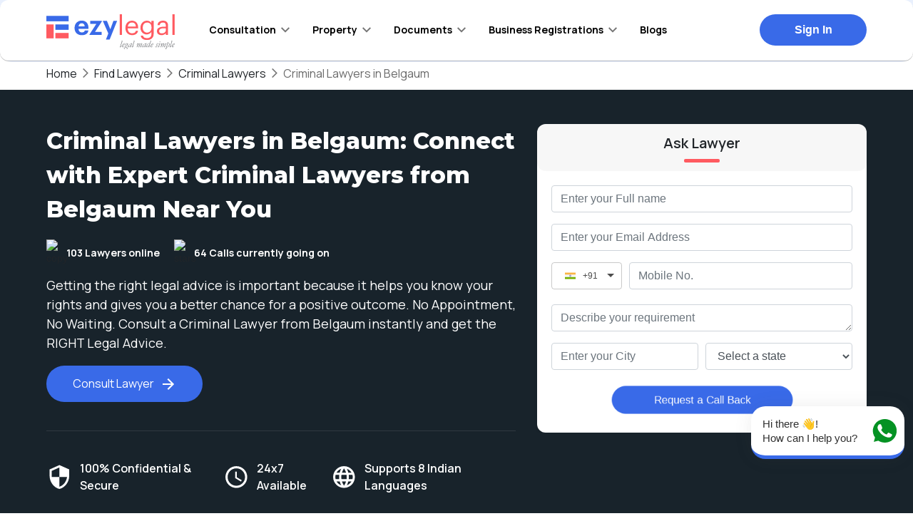

--- FILE ---
content_type: text/html
request_url: https://www.ezylegal.in/city-lawyers/find-criminal-lawyers-in-belgaum
body_size: 25299
content:
<!DOCTYPE html><html lang="en"><head><meta charSet="utf-8"/><meta name="viewport" content="width=device-width"/><meta name="keywords" content="find Criminal lawyers in Belgaum"/><script type="application/ld+json">{"@context":"https://schema.org","@type":"Product","name":"Criminal Lawyers and Legal Advisors in Belgaum | ezyLegal","image":"https://cms.ezylegal.in/wp-content/uploads/2021/06/cases_black_24dp.svg","description":"ezyLegal helps you find Criminal legal advisor in your location basis your need like matrimonial & property disputes, divorce, real estate, employment & criminal law matters","aggregateRating":{"@type":"AggregateRating","ratingValue":"4.8","ratingCount":"83","worstRating":"1","bestRating":"5"}}</script><link rel="canonical" href="https://www.ezylegal.in/city-lawyers/find-criminal-lawyers-in-belgaum"/><meta property="og:type" content="product"/><meta property="og:url" content="https://www.ezylegal.in/city-lawyers/find-criminal-lawyers-in-belgaum"/><meta property="og:image" content="https://ezylegal.in/images/EzyLegal_final_logo-Kit-08_128x128.jpg"/><meta property="og:title" content="Criminal Lawyers and Legal Advisors in Belgaum | ezyLegal"/><meta property="og:description" content="Best Criminal lawyers near me: Looking for top-rated Criminal lawyers in Belgaum? Consult Criminal lawyers in Belgaum for any legal issue related to Criminal matters. Connect for instant consultation and quick assistance. Get your legal problems solved with the help of experienced and skilled lawyers from ezyLegal."/><meta property="title" content="Criminal Lawyers and Legal Advisors in Belgaum | ezyLegal"/><meta name="description" content="Best Criminal lawyers near me: Looking for top-rated Criminal lawyers in Belgaum? Consult Criminal lawyers in Belgaum for any legal issue related to Criminal matters. Connect for instant consultation and quick assistance. Get your legal problems solved with the help of experienced and skilled lawyers from ezyLegal."/><meta name="robots" content="index, follow"/><meta name="copyright" content="ezyLegal"/><meta name="reply-to" content="contact@ezylegal.in"/><title>Criminal Lawyers and Legal Advisors in Belgaum | ezyLegal</title><meta name="next-head-count" content="16"/><link rel="shortcut icon" href="/business/favicon_prev_ui.png" type="image/x-icon"/><link rel="preconnect" href="https://fonts.gstatic.com"/><link rel="preconnect" href="https://cms.ezylegal.in/"/><script src="https://www.googletagmanager.com/gtag/js?id=AW-325182781" async=""></script><link rel="preconnect" href="https://fonts.gstatic.com" crossorigin /><link rel="preload" href="/city-lawyers/_next/static/css/dffe24b51ad07968.css" as="style"/><link rel="stylesheet" href="/city-lawyers/_next/static/css/dffe24b51ad07968.css" data-n-g=""/><noscript data-n-css=""></noscript><script defer="" nomodule="" src="/city-lawyers/_next/static/chunks/polyfills-c67a75d1b6f99dc8.js"></script><script src="/city-lawyers/_next/static/chunks/webpack-b0e8fed646253888.js" defer=""></script><script src="/city-lawyers/_next/static/chunks/framework-671b352ba090978c.js" defer=""></script><script src="/city-lawyers/_next/static/chunks/main-b866cbfe6b69304f.js" defer=""></script><script src="/city-lawyers/_next/static/chunks/pages/_app-f13e5582f8cc3a3f.js" defer=""></script><script src="/city-lawyers/_next/static/chunks/4e1168f5-b182838a2796f716.js" defer=""></script><script src="/city-lawyers/_next/static/chunks/9d81796d-705bd079969ee885.js" defer=""></script><script src="/city-lawyers/_next/static/chunks/2edb282b-d98b895f5011c1c8.js" defer=""></script><script src="/city-lawyers/_next/static/chunks/876-4259df7db0fe24cb.js" defer=""></script><script src="/city-lawyers/_next/static/chunks/889-f8ccbaf4c1a7fc01.js" defer=""></script><script src="/city-lawyers/_next/static/chunks/pages/%5Bcity_lawyer%5D-a8b98012835b483f.js" defer=""></script><script src="/city-lawyers/_next/static/mMoOMaZKteDpUyGDE3RIA/_buildManifest.js" defer=""></script><script src="/city-lawyers/_next/static/mMoOMaZKteDpUyGDE3RIA/_ssgManifest.js" defer=""></script><style data-styled="" data-styled-version="5.3.11">body{margin:0;padding:0;box-sizing:border-box;font-size:14px;-webkit-scroll-behavior:smooth;-moz-scroll-behavior:smooth;-ms-scroll-behavior:smooth;scroll-behavior:smooth;}/*!sc*/
img{max-width:100%;}/*!sc*/
a{color:inherit;}/*!sc*/
a:hover{color:#396ae8;-webkit-text-decoration:none;text-decoration:none;cursor:pointer;}/*!sc*/
.circle{border-radius:50% !important;}/*!sc*/
.sitmap-link{font-weight:400;-webkit-text-decoration:none;text-decoration:none;color:rgb(66,82,110);font-size:18px;font-family:Manrope,sans-serif;line-height:1.5em;}/*!sc*/
.sitmap-link::after{content:"|";color:#999;margin-left:4px;margin-right:4px;}/*!sc*/
.sitmap-link:last-child::after{content:"";color:#999;margin-left:4px;}/*!sc*/
.blog_enquiry_box{padding:1rem;box-shadow:rgb(0 0 0 / 16%) 0px 2px 4px 0px,rgb(0 0 0 / 12%) 0px 2px 10px 0px;border-radius:4px;}/*!sc*/
.mb-0{margin-bottom:0px;}/*!sc*/
.fz-21{font-size:21px;}/*!sc*/
.blog_enquiry_form{display:grid;margin-bottom:1rem;}/*!sc*/
.blog_text_imput{width:100%;padding:7px;border-radius:4px;border:1px solid #c9c9c9;}/*!sc*/
.blog_send_enquiry_btn{background-color:#396ae8;border:1px solid #396ae8;color:white;padding:10px 1rem;border-radius:30px;width:80%;font-size:20px;}/*!sc*/
.blog_send_enquiry_btn:hover{background:rgb(255,90,96);color:#fff;border-color:#fff;}/*!sc*/
.banner_button:hover{background:rgb(255,90,96);color:#fff;border-color:#fff;}/*!sc*/
.blink_me{-webkit-transform:scale(1);-ms-transform:scale(1);transform:scale(1);-webkit-animation:beatpulse 1.2s infinite;animation:beatpulse 1.2s infinite;font-size:20px;}/*!sc*/
@-webkit-keyframes beatpulse{0%{-webkit-transform:scale(0.95);-ms-transform:scale(0.95);transform:scale(0.95);}70%{-webkit-transform:scale(0.75);-ms-transform:scale(0.75);transform:scale(0.75);}100%{-webkit-transform:scale(0.95);-ms-transform:scale(0.95);transform:scale(0.95);}}/*!sc*/
@keyframes beatpulse{0%{-webkit-transform:scale(0.95);-ms-transform:scale(0.95);transform:scale(0.95);}70%{-webkit-transform:scale(0.75);-ms-transform:scale(0.75);transform:scale(0.75);}100%{-webkit-transform:scale(0.95);-ms-transform:scale(0.95);transform:scale(0.95);}}/*!sc*/
.underline:after{width:50px;height:5px;position:relative !important;display:block;content:"";bottom:0px !important;left:50% !important;background-color:rgb(255,90,96);-webkit-border-radius:2px;-moz-border-radius:2px;border-radius:2px;margin-top:7px;-webkit-transform:translate(-50%);-ms-transform:translate(-50%);transform:translate(-50%);top:70%;}/*!sc*/
.fw-bold{font-weight:bold;}/*!sc*/
.coupon_code_font{margin-top:-12px;}/*!sc*/
.coupon_code_text{border:1px dashed;margin-left:-32px;margin-top:-12px;text-align:center;}/*!sc*/
.coupon_container{background-color:rgb(255,90,96) !important;color:white;height:54px;padding-top:27px !important;padding-bottom:24px !important;}/*!sc*/
@media (min-width:1200px){.container,.container-lg,.container-md,.container-sm,.container-xl{max-width:1180px;}}/*!sc*/
@media (min-width:1300px){.container,.container-lg,.container-md,.container-sm,.container-xl{max-width:1290px;}}/*!sc*/
@media (min-width:768px){.py-md-6{padding-top:80px !important;padding-bottom:80px !important;}}/*!sc*/
.image-gray{-webkit-filter:contrast(0);filter:contrast(0);}/*!sc*/
.btn-header{background-color:#b1daa6;border:none;border-radius:5px;padding:8px 12px;font-weight:600;}/*!sc*/
.btn-header:hover{background-color:rgb(255,90,96);color:white;}/*!sc*/
.border{border:1.5px solid black !important;border-radius:8px !important;}/*!sc*/
.main_container{display:-webkit-box;display:-webkit-flex;display:-ms-flexbox;display:flex;-webkit-align-items:center;-webkit-box-align:center;-ms-flex-align:center;align-items:center;padding:12px 20px;}/*!sc*/
.profile_details{margin-left:2.5rem;}/*!sc*/
.contact-btn{border:1px solid black;background-color:black;color:white;padding:8px 12px;border-radius:5px;}/*!sc*/
.bg-dark{background-color:#dde9fa !important;}/*!sc*/
.row_details{-webkit-box-pack:center;-webkit-justify-content:center;-ms-flex-pack:center;justify-content:center;}/*!sc*/
.lawyer-item{padding:20px;margin:35px 0;}/*!sc*/
.border-box{border:1px solid #cdcdcd;}/*!sc*/
.lawyer-item .media{margin:0;}/*!sc*/
.lawyer-item .media img.media-object{height:115px;}/*!sc*/
.lawyer-item .media .media-heading{color:#000;margin-bottom:10px;}/*!sc*/
.lawyer-item .media .location{margin-bottom:10px;}/*!sc*/
.lawyer-item .media .experience{margin-bottom:10px;}/*!sc*/
.lawyer-item .media .skill{margin-bottom:10px;}/*!sc*/
.media .pull-left{padding-right:20px;}/*!sc*/
.media-body .media-heading{font-weight:600;font-size:16px;color:#2196f3;display:block;margin-bottom:5px;}/*!sc*/
.media-body .media-heading.heading-light{font-weight:300;font-size:15px;color:#000;}/*!sc*/
.media-middle{vertical-align:middle;}/*!sc*/
.media-bottom{vertical-align:bottom;}/*!sc*/
.media-heading{margin-top:0;margin-bottom:5px;}/*!sc*/
.media-list{padding-left:0;list-style:none;}/*!sc*/
.more-link-new{color:#000;font-weight:bold;text-transform:uppercase;padding-bottom:0;border-bottom:1px solid #2196f3;display:inline-block;font-size:14px;-webkit-text-decoration:none;text-decoration:none;}/*!sc*/
.more-link-new:hover{-webkit-text-decoration:none;text-decoration:none;}/*!sc*/
.more-link{color:#000;font-weight:bold;text-transform:uppercase;padding-bottom:0;border-bottom:1px solid #2196f3;display:inline-block;font-size:14px;-webkit-text-decoration:none;text-decoration:none;}/*!sc*/
.more-link:hover{-webkit-text-decoration:none;text-decoration:none;}/*!sc*/
.more-link-2{color:#2196f3;font-weight:bold;display:inline-block;font-size:16px;-webkit-text-decoration:none;text-decoration:none;}/*!sc*/
.more-link-2 .fa{margin-left:10px;}/*!sc*/
.more-link-2:hover{-webkit-text-decoration:none;text-decoration:none;}/*!sc*/
.button{display:inline-block;-webkit-border-radius:2px;-moz-border-radius:2px;border-radius:2px;font-weight:700;text-transform:none;border:1px solid transparent;background:#cecece;font-size:14px;padding:10px 20px;line-height:1.42857143;}/*!sc*/
.button-primary{background:#2196f3;color:#fff;border:1px solid #2196f3;}/*!sc*/
.button-default{background:#fff;color:#2196f3;border:1px solid #2196f3;}/*!sc*/
.button-full{width:100%;}/*!sc*/
.button-light{text-transform:none;font-weight:400;}/*!sc*/
.button+.button{margin-left:20px;}/*!sc*/
.button-large{padding:15px 20px;text-transform:uppercase;}/*!sc*/
.button-large.button-primary{border:1px solid #2196f3;}/*!sc*/
.button-small{padding:5px 25px;}/*!sc*/
.star-rating{position:relative;top:-3px;}/*!sc*/
.star-rating img{display:inline-block;vertical-align:middle;}/*!sc*/
.star-rating img+img{margin-left:-5px;}/*!sc*/
.lawyer-item .area-skill{font-size:13px;-webkit-letter-spacing:-0.5px;-moz-letter-spacing:-0.5px;-ms-letter-spacing:-0.5px;letter-spacing:-0.5px;}/*!sc*/
.lawyer-item .area-skill strong{font-size:14px;}/*!sc*/
@media screen and (max-width:990px){.star-rating{position:relative;top:0px;}.btn-main{display:-webkit-box;display:-webkit-flex;display:-ms-flexbox;display:flex;-webkit-flex-direction:row;-ms-flex-direction:row;flex-direction:row;gap:12px;}.btn-main button{font-size:10px;padding:0px;}.main_container{display:block !important;text-align:center !important;}.profile_details{margin-left:0px;}.main_container div p{text-align:left !important;}.main_container div button{text-align:left !important;}.row_details{-webkit-box-pack:center;-webkit-justify-content:center;-ms-flex-pack:center;justify-content:center;margin:0px 1rem;}}/*!sc*/
.banner_img_s1{background:url('/images/image_mask.png') no-repeat center;background-size:contain;}/*!sc*/
.banner_img_s1 img{display:block;box-shadow:0px 4px 44px rgba(0,0,0,0.25);width:100%;max-width:421px;border-radius:18px;margin:auto;object-fit:cover;object-position:center;}/*!sc*/
@media (max-width:767px){.banner_img_s1{background-size:cover;margin-bottom:40px;}.banner_img_s1 img{-webkit-transform:skew(4deg,1deg) rotate(7deg);-ms-transform:skew(4deg,1deg) rotate(7deg);transform:skew(4deg,1deg) rotate(7deg);width:80%;height:250px;}}/*!sc*/
@media (min-width:768px){.banner_img_s1 img{height:463px;}}/*!sc*/
.img_circle_150{width:150px;height:150px;border-radius:50%;object-fit:cover;}/*!sc*/
.testimonial_card_img{width:65px;height:65px;border-radius:50%;object-fit:cover;}/*!sc*/
.mh-auto{max-height:inherit!important;}/*!sc*/
.text-bg-tinted{background:#DAEFFD;padding:5px 10px;border-radius:20px;}/*!sc*/
@media (max-width:767px){.text-bg-tinted{padding:2px 7px;}}/*!sc*/
.text-bg-tinted-blue{background:#4C95D3;padding:2px 4px;border-radius:2px;color:white;font-weight:500;}/*!sc*/
@media (max-width:767px){.text-bg-tinted-blue{padding:2px 7px;}}/*!sc*/
.text-bg-tinted2{background:#DAEFFD;padding:5px 10px;border-radius:4px;}/*!sc*/
@media (max-width:767px){.ao-form-check .form-check{width:100%;}.ao-form-check label{width:100%;}}/*!sc*/
.inheritmw{max-width:inherit!important;}/*!sc*/
.borderedSelection{border:1px solid #DBDDE6!important;}/*!sc*/
.jntpills{padding:7px 10px!important;}/*!sc*/
.jon_abtns{border-bottom:1px solid #E1E1E1;cursor:pointer;padding:15px;height:60px;padding-left:30px;display:-webkit-box;display:-webkit-flex;display:-ms-flexbox;display:flex;-webkit-align-items:center;-webkit-box-align:center;-ms-flex-align:center;align-items:center;}/*!sc*/
.jon_abtns p{margin-bottom:0;}/*!sc*/
.home_testimonials .keen-slider .keen-slider__slide{height:100%!important;}/*!sc*/
.header_top{box-shadow:0px 1px 0px rgba(0,0,0,0.25);position:relative;z-index:10;}/*!sc*/
.home_matrix_customBg{background:#FCFDFF;}/*!sc*/
.pb40{padding-bottom:40px;}/*!sc*/
.mb40{margin-bottom:40px;}/*!sc*/
.pb60{padding-bottom:60px;}/*!sc*/
.color-inherit{color:inherit!important;}/*!sc*/
.blog-content{color:#42526e;}/*!sc*/
.blog-content a{color:#396ae8;}/*!sc*/
.blog-content a:hover{-webkit-text-decoration:underline;text-decoration:underline;cursor:pointer;}/*!sc*/
p{font-size:1em;}/*!sc*/
.breadcrumb-item a{color:inherit;}/*!sc*/
.pre-line{white-space:pre-line;}/*!sc*/
@media screen and (max-width:767px){.short-container{max-height:250px;}}/*!sc*/
.legalSlideBg{background:url(/images/elipsis2.svg) no-repeat top left,url(/images/elipsis1.svg) no-repeat bottom right;}/*!sc*/
.text-ls{-webkit-letter-spacing:.25px;-moz-letter-spacing:.25px;-ms-letter-spacing:.25px;letter-spacing:.25px;}/*!sc*/
.font-manrope{font-family:'Manrope',sans-serif;}/*!sc*/
.activeOrder{background-color:#28a745!important;}/*!sc*/
.sld-container{max-width:479px;}/*!sc*/
data-styled.g1[id="sc-global-jHGeuW1"]{content:"sc-global-jHGeuW1,"}/*!sc*/
.fnPLxt{font-size:14px;font-family:'Manrope',sans-serif;font-weight:700;line-height:1.5em;margin-bottom:8px;display:inline-block;}/*!sc*/
.kpDmmP{font-size:14px;font-family:'Manrope',sans-serif;font-weight:700;line-height:1.5em;margin-bottom:8px;}/*!sc*/
.fPrLmy{color:#757575;font-size:14px;font-family:'Manrope',sans-serif;font-weight:700;line-height:1.5em;margin-bottom:8px;}/*!sc*/
.kIEEIV{color:#757575;font-size:14px;font-family:'Manrope',sans-serif;font-weight:800;line-height:1.5em;margin-bottom:8px;}/*!sc*/
.iVSJDK{font-size:16px;font-family:'Manrope',sans-serif;font-weight:400;line-height:1.5em;margin-bottom:8px;}/*!sc*/
.ggCXzQ{font-size:16px;font-family:'Manrope',sans-serif;font-weight:400;line-height:1.5em;margin-bottom:8px;display:inline-block;}/*!sc*/
.iLNlFz{color:#FFFFFF;font-size:14px;font-family:'Manrope',sans-serif;font-weight:800;line-height:1.5em;margin-bottom:8px;}/*!sc*/
.ftYhKv{color:#FFFFFF;font-size:18px;font-family:'Manrope',sans-serif;font-weight:400;line-height:1.5em;margin-bottom:8px;}/*!sc*/
.eEQZaF{color:#FFFFFF;font-size:16px;font-family:'Manrope',sans-serif;font-weight:600;line-height:1.5em;margin-bottom:8px;display:inline-block;}/*!sc*/
.conRyp{font-size:20px;font-family:'Manrope',sans-serif;font-weight:600;line-height:1.5em;margin-bottom:8px;}/*!sc*/
.yiIoB{color:#42526e;font-size:18px;font-family:'Manrope',sans-serif;line-height:1.5em;margin-bottom:8px;}/*!sc*/
.hclDnh{color:#000000;font-size:14px;font-family:'Manrope',sans-serif;line-height:1.5em;margin-bottom:8px;display:inline-block;}/*!sc*/
.bVChgs{font-size:14px;font-family:'Manrope',sans-serif;font-weight:400;line-height:1.5em;margin-bottom:8px;}/*!sc*/
.loRvNv{color:#FFFFFF;font-size:32px;font-family:'Manrope',sans-serif;font-weight:800;line-height:1.5em;margin-bottom:8px;}/*!sc*/
.GtVsR{color:#FFFFFF;font-size:20px;font-family:'Montserrat',sans-serif;font-weight:800;line-height:1.5em;margin-bottom:8px;}/*!sc*/
.flBCWD{color:#FFFFFF;font-size:20px;font-family:'Manrope',sans-serif;font-weight:700;line-height:1.5em;margin-bottom:8px;}/*!sc*/
.jKstjx{color:#FFFFFF;font-size:14px;font-family:'Manrope',sans-serif;font-weight:600;line-height:1.5em;margin-bottom:8px;}/*!sc*/
.btkjIc{color:#FFFFFF;font-size:14px;font-family:'Manrope',sans-serif;font-weight:700;line-height:1.5em;margin-bottom:8px;}/*!sc*/
.cCRbyz{color:#FFFFFF;font-size:14px;font-family:'Manrope',sans-serif;font-weight:600;line-height:1.5em;margin-bottom:8px;display:block;}/*!sc*/
.cIskld{color:#FFFFFF;font-size:12px;font-family:'Manrope',sans-serif;font-weight:400;line-height:1.5em;margin-bottom:8px;}/*!sc*/
data-styled.g2[id="Text-sc-1v4ef3e-0"]{content:"fnPLxt,kpDmmP,fPrLmy,kIEEIV,iVSJDK,ggCXzQ,iLNlFz,ftYhKv,eEQZaF,conRyp,yiIoB,hclDnh,bVChgs,loRvNv,GtVsR,flBCWD,jKstjx,btkjIc,cCRbyz,cIskld,"}/*!sc*/
.hLLZJt > .breadcrumb{background-color:transparent;padding:0.25rem 0;}/*!sc*/
.hLLZJt > .breadcrumb p{margin-bottom:0;}/*!sc*/
.hLLZJt .breadcrumb-item + .breadcrumb-item::before{content:'';background:url(/city-lawyers/icons/arrow_forward.svg) no-repeat center center;width:8px;height:13px;display:inline-block;margin-right:0.5rem;}/*!sc*/
.hLLZJt .breadcrumb-item{display:-webkit-box;display:-webkit-flex;display:-ms-flexbox;display:flex;-webkit-align-items:center;-webkit-box-align:center;-ms-flex-align:center;align-items:center;}/*!sc*/
.hLLZJt .breadcrumb-item.active{color:#6B6B6B;}/*!sc*/
data-styled.g3[id="Breadcrumbstyled__BreadcrumbWrapper-sc-1v3z8q0-0"]{content:"hLLZJt,"}/*!sc*/
.gAiDRW{border-radius:12px;border:none;}/*!sc*/
.gAiDRW .card-header{border:none;border-radius:12px 12px 12px 12px;}/*!sc*/
data-styled.g4[id="Cardstyled__CardStyled-sc-gu98iy-0"]{content:"gAiDRW,"}/*!sc*/
.bERstW{background-color:#E9F0FD;padding-bottom:2px;border-radius:0 0 18px 18px;}/*!sc*/
@media (max-width:768px){.bERstW.mobile-bg-white{background:white !important;}}/*!sc*/
.iGhDAS{background-color:#FFFFFF;padding-bottom:2px;border-radius:0 0 18px 18px;}/*!sc*/
@media (max-width:768px){.iGhDAS.mobile-bg-white{background:white !important;}}/*!sc*/
data-styled.g5[id="CorneredBoxstyled__CorneredBoxWrapper-sc-1wwyuup-0"]{content:"bERstW,iGhDAS,"}/*!sc*/
.hIzNvf{background-color:#FFFFFF;border-radius:12px 12px 12px 12px;box-shadow:0px 1px 0px rgba(0,0,0,0.25);}/*!sc*/
@media (max-width:768px){.mobile-bg-white > .CorneredBoxstyled__CorneredBoxInner-sc-1wwyuup-1{box-shadow:none !important;}}/*!sc*/
.gjyFMn{background-color:#FFFFFF;border-radius:12px 12px 12px 12px;box-shadow:0px 1px 0px rgba(0,0,0,0.25);position:relative;}/*!sc*/
@media (max-width:768px){.mobile-bg-white > .CorneredBoxstyled__CorneredBoxInner-sc-1wwyuup-1{box-shadow:none !important;}}/*!sc*/
.bNDyaX{background-color:#F3F7FF;border-radius:12px 12px 12px 12px;box-shadow:0px 1px 0px rgba(0,0,0,0.25);position:relative;}/*!sc*/
@media (max-width:768px){.mobile-bg-white > .CorneredBoxstyled__CorneredBoxInner-sc-1wwyuup-1{box-shadow:none !important;}}/*!sc*/
data-styled.g6[id="CorneredBoxstyled__CorneredBoxInner-sc-1wwyuup-1"]{content:"hIzNvf,gjyFMn,bNDyaX,"}/*!sc*/
.jxJHhd{font-size:26px;font-family:'Montserrat',sans-serif;font-weight:800;line-height:1.5em;margin-bottom:8px;}/*!sc*/
.eWMZsH{font-size:20px;font-family:'Montserrat',sans-serif;font-weight:800;line-height:1.5em;margin-bottom:8px;}/*!sc*/
data-styled.g7[id="HeadingText2-sc-ahicii-0"]{content:"jxJHhd,eWMZsH,"}/*!sc*/
.eLWlRl{border-radius:20px;background-color:#396AE8;color:#fff;font-size:14px;font-weight:600;text-align:center;padding-top:7px;padding-bottom:7px;padding-left:35px;padding-right:35px;border-top:none;border-bottom:none;border-left:none;border-right:none;border-color:none;width:auto;display:-webkit-box;display:-webkit-flex;display:-ms-flexbox;display:flex;-webkit-align-items:center;-webkit-box-align:center;-ms-flex-align:center;align-items:center;-webkit-box-pack:center;-webkit-justify-content:center;-ms-flex-pack:center;justify-content:center;white-space:nowrap;margin-bottom:none;margin-left:none;margin-right:none;}/*!sc*/
data-styled.g8[id="Buttonstyled__ButtonStyled-sc-j3lryq-0"]{content:"eLWlRl,"}/*!sc*/
.dgvjWC > .modal-xl{max-width:550px;}/*!sc*/
@media (max-width:700px){.dgvjWC > .modal-xl{padding:30px;}}/*!sc*/
.dgvjWC .modal-content{border-radius:16px;border:none;width:100% !important;}/*!sc*/
@media (max-width:500px){.dgvjWC .modal-content{width:auto !important;}}/*!sc*/
.dgvjWC .modal-content > .modal-body{padding:0px;}/*!sc*/
.dgvjWC .modal-content > .modal-body > .close-icon{background-color:transparent;position:absolute;right:20px;top:15px;border:none;}/*!sc*/
data-styled.g9[id="styled__StyledModal-sc-1vrjpp3-0"]{content:"dgvjWC,"}/*!sc*/
.dSMBRO{display:block;width:10px;display:inline-block;}/*!sc*/
.jyUYMd{display:block;height:10px;}/*!sc*/
.iWJIrd{display:block;width:20px;display:inline-block;}/*!sc*/
.cbqOgN{display:block;height:14px;}/*!sc*/
.AjHgv{display:block;height:16px;}/*!sc*/
.fzBMlv{display:block;width:15px;display:inline-block;}/*!sc*/
.kQttJm{display:block;height:20px;}/*!sc*/
.iqinaU{display:block;height:15px;}/*!sc*/
data-styled.g10[id="Spacer-sc-1d461xh-0"]{content:"dSMBRO,jyUYMd,iWJIrd,cbqOgN,AjHgv,fzBMlv,kQttJm,iqinaU,"}/*!sc*/
.jxDFHk{color:#FFFFFF;font-size:32px;font-family:'Montserrat',sans-serif;font-weight:800;line-height:1.5em;margin-bottom:8px;}/*!sc*/
data-styled.g11[id="HeadingText1-sc-1szidjh-0"]{content:"jxDFHk,"}/*!sc*/
.dCogcL{background-repeat:no-repeat !important;background-position-x:center;background-position-y:center;background-color:#18232b;position:relative;background-size:cover;overflow:hidden;border-bottom-left-radius:19px;border-bottom-right-radius:19px;}/*!sc*/
data-styled.g12[id="LegalConsultationProductBstyled__ProductBDivImage-sc-123hgn3-0"]{content:"dCogcL,"}/*!sc*/
.eMkBiU{background-color:#396ae8;color:#ffffff;border:none;display:block;text-align:center;font-size:16px;font-family:Manrope;padding:13px 0;border-radius:50px;width:100%;}/*!sc*/
@media (min-width:600px){.eMkBiU{width:33.33%;}}/*!sc*/
data-styled.g16[id="LegalConsultationProductBstyled__ProductBButton-sc-123hgn3-4"]{content:"eMkBiU,"}/*!sc*/
.DlWLG{padding:0;list-style:none;display:-webkit-box;display:-webkit-flex;display:-ms-flexbox;display:flex;gap:10px;}/*!sc*/
data-styled.g19[id="Footerstyled__FooterMenu-sc-190dn9-0"]{content:"DlWLG,"}/*!sc*/
.bmfxoc{padding:0;list-style:none;}/*!sc*/
.bmfxoc > li{margin-bottom:10px;}/*!sc*/
data-styled.g20[id="Footerstyled__Footer2Menu-sc-190dn9-1"]{content:"bmfxoc,"}/*!sc*/
.gzNfFc{position:relative;height:unset;background:white;border-radius:20px;padding:8px 16px 8px 16px;box-sizing:border-box;cursor:pointer;display:-webkit-box;display:-webkit-flex;display:-ms-flexbox;display:flex;-webkit-box-pack:justify;-webkit-box-pack:justify;-webkit-justify-content:space-between;-ms-flex-pack:justify;justify-content:space-between;-webkit-box-align:center;-webkit-align-items:center;-webkit-box-align:center;-ms-flex-align:center;align-items:center;border-bottom:5px solid #396AE8;box-shadow:rgb(80 80 80 / 10%) 0px 0px 24px;}/*!sc*/
data-styled.g21[id="Footerstyled__FooterContainer-sc-190dn9-2"]{content:"gzNfFc,"}/*!sc*/
.jTepty{font-size:16px;margin-right:10px;width:100%;}/*!sc*/
data-styled.g22[id="Footerstyled__FooterContainerMessage-sc-190dn9-3"]{content:"jTepty,"}/*!sc*/
.lfTcmc{border-radius:20px;padding-top:10px;padding-bottom:10px;padding-left:inherit;display:-webkit-box;display:-webkit-flex;display:-ms-flexbox;display:flex;-webkit-align-self:flex-end;-ms-flex-item-align:end;align-self:flex-end;}/*!sc*/
data-styled.g23[id="Footerstyled__FooterContainerIconFrame-sc-190dn9-4"]{content:"lfTcmc,"}/*!sc*/
.iOAAKk{cursor:pointer;color:#303030;word-break:break-word;font-size:15px;line-height:20px;max-height:60px;max-width:240px;padding-right:2px;display:-webkit-box;-webkit-line-clamp:3;-webkit-box-orient:vertical;overflow:hidden;white-space:pre-wrap;}/*!sc*/
data-styled.g24[id="Footerstyled__MessageContent-sc-190dn9-5"]{content:"iOAAKk,"}/*!sc*/
.kuIVpX{background-color:#303765;padding:40px 0;background-image:url('/city-lawyers/images/footer-pattern.png');background-repeat:no-repeat;background-position:right bottom;margin-top:-20px;}/*!sc*/
data-styled.g25[id="Footerstyled__FooterTop-sc-190dn9-6"]{content:"kuIVpX,"}/*!sc*/
.Vuety{background-color:#141A46;padding:40px 0;margin-top:-15px;}/*!sc*/
.Vuety a{color:#4c95d3;}/*!sc*/
data-styled.g26[id="Footerstyled__Footer-sc-190dn9-7"]{content:"Vuety,"}/*!sc*/
.gmJToX{position:fixed;right:0.75rem;bottom:4.75rem;z-index:70;max-width:215px;width:215px;}/*!sc*/
data-styled.g27[id="Footerstyled__FloatingGreeting-sc-190dn9-8"]{content:"gmJToX,"}/*!sc*/
.cOGyYr{background-color:#396AE8;color:#FFFFFF;border:none;display:inline-block;text-align:center;font-size:14px;padding:10px 32px;border-radius:50px;}/*!sc*/
.cOGyYr[disabled]{background-color:#949393;cursor:not-allowed;}/*!sc*/
.cOGyYr[disabled]:hover{background-color:#949393;pointer-events:none;}/*!sc*/
.cOGyYr:hover{color:#FFFFFF;background-color:#396AE8;}/*!sc*/
.cOGyYr > img{vertical-align:middle;margin-left:8px;}/*!sc*/
.geQwSy{background-color:#396AE8;color:#FFFFFF;border:none;display:inline-block;text-align:center;font-size:14px;padding:10px 32px;border-radius:4px;}/*!sc*/
.geQwSy[disabled]{background-color:#949393;cursor:not-allowed;}/*!sc*/
.geQwSy[disabled]:hover{background-color:#949393;pointer-events:none;}/*!sc*/
.geQwSy:hover{color:#FFFFFF;background-color:#396AE8;}/*!sc*/
.geQwSy > img{vertical-align:middle;margin-left:8px;}/*!sc*/
data-styled.g29[id="Button-sc-15vzyk7-0"]{content:"cOGyYr,geQwSy,"}/*!sc*/
.kBmZXc{margin-top:40px;margin-bottom:40px;border:0;opacity:0.2;border-top:1px solid white;}/*!sc*/
data-styled.g30[id="Divider-sc-jmaqtz-0"]{content:"kBmZXc,"}/*!sc*/
.bGAwSe{padding:1rem 1rem;color:#000000;margin-bottom:0px !important;min-height:80px;line-height:50px;}/*!sc*/
.bGAwSe.active{background-color:#f1f9fe;border-top:2px solid #0078db;border-bottom:2px solid transparent;}/*!sc*/
data-styled.g33[id="Headerstyled__NavLink-sc-1xh3a8w-1"]{content:"bGAwSe,"}/*!sc*/
.hmcAoL{position:static;}/*!sc*/
.hmcAoL .nav-link{padding:1rem 1rem !important;height:80px;line-height:50px;}/*!sc*/
.hmcAoL .nav-link:after{background-image:url("data:image/svg+xml,%3Csvg width='12' height='8' viewBox='0 0 12 8' fill='none' xmlns='http://www.w3.org/2000/svg'%3E%3Cpath d='M1.41 0.294922L6 4.87492L10.59 0.294922L12 1.70492L6 7.70492L0 1.70492L1.41 0.294922Z' fill='black' fill-opacity='0.54'/%3E%3C/svg%3E%0A");width:12px;height:8px;background-size:contain;background-repeat:no-repeat;margin-left:7px;border:none;-webkit-transform:translateY(2px);-ms-transform:translateY(2px);transform:translateY(2px);}/*!sc*/
.hmcAoL .nav-link p{margin-bottom:0;color:#000;}/*!sc*/
.hmcAoL > .dropdown-menu{border-radius:0 0 18px 18px;width:100%;padding:0;border:0;box-shadow:0px 1px 30px rgba(0,0,0,0.11);top:calc(100% + 1px);}/*!sc*/
data-styled.g34[id="Headerstyled__StyledNavDropdown-sc-1xh3a8w-2"]{content:"hmcAoL,"}/*!sc*/
.jBSjXd{background-color:transparent !important;padding:0 1rem;}/*!sc*/
.jBSjXd .navbar-brand{padding-top:1rem;padding-bottom:1rem;}/*!sc*/
data-styled.g35[id="Headerstyled__StyledNavbar-sc-1xh3a8w-3"]{content:"jBSjXd,"}/*!sc*/
.jyOoMu{margin:0;background-color:#ffffff;color:#09b2e8;border:2px solid #e5e5e5;padding:0 0 0 1em;position:absolute;z-index:100;width:200px;border-radius:10px;box-shadow:0px 1px 30px rgb(0 0 0 / 11%);}/*!sc*/
.jyOoMu.hide{display:none;}/*!sc*/
data-styled.g41[id="Headerstyled__SignInDropdown-sc-1xh3a8w-9"]{content:"jyOoMu,"}/*!sc*/
.gKJHOB{list-style:none;margin-bottom:0.8em;cursor:pointer;}/*!sc*/
.gKJHOB.colors{color:#396ae8;font-weight:bold;}/*!sc*/
data-styled.g42[id="Headerstyled__SignInDropdownElement-sc-1xh3a8w-10"]{content:"gKJHOB,"}/*!sc*/
.eambqg .modal-content{border:none;border-radius:0;}/*!sc*/
@media only screen and (max-width:767px){.eambqg .modal-header{border-bottom:none;}.eambqg .modal-header .close{color:white;}}/*!sc*/
data-styled.g44[id="LoginPopupstyled__LoginModal-sc-14b0qya-0"]{content:"eambqg,"}/*!sc*/
</style><style data-href="https://fonts.googleapis.com/css2?family=Manrope:wght@400;600;700&family=Montserrat:wght@400;600;700;800&display=swap">@font-face{font-family:'Manrope';font-style:normal;font-weight:400;font-display:swap;src:url(https://fonts.gstatic.com/s/manrope/v15/xn7_YHE41ni1AdIRqAuZuw1Bx9mbZk79FO_G.woff) format('woff')}@font-face{font-family:'Manrope';font-style:normal;font-weight:600;font-display:swap;src:url(https://fonts.gstatic.com/s/manrope/v15/xn7_YHE41ni1AdIRqAuZuw1Bx9mbZk4jE-_G.woff) format('woff')}@font-face{font-family:'Manrope';font-style:normal;font-weight:700;font-display:swap;src:url(https://fonts.gstatic.com/s/manrope/v15/xn7_YHE41ni1AdIRqAuZuw1Bx9mbZk4aE-_G.woff) format('woff')}@font-face{font-family:'Montserrat';font-style:normal;font-weight:400;font-display:swap;src:url(https://fonts.gstatic.com/s/montserrat/v26/JTUHjIg1_i6t8kCHKm4532VJOt5-QNFgpCtr6Ew9.woff) format('woff')}@font-face{font-family:'Montserrat';font-style:normal;font-weight:600;font-display:swap;src:url(https://fonts.gstatic.com/s/montserrat/v26/JTUHjIg1_i6t8kCHKm4532VJOt5-QNFgpCu170w9.woff) format('woff')}@font-face{font-family:'Montserrat';font-style:normal;font-weight:700;font-display:swap;src:url(https://fonts.gstatic.com/s/montserrat/v26/JTUHjIg1_i6t8kCHKm4532VJOt5-QNFgpCuM70w9.woff) format('woff')}@font-face{font-family:'Montserrat';font-style:normal;font-weight:800;font-display:swap;src:url(https://fonts.gstatic.com/s/montserrat/v26/JTUHjIg1_i6t8kCHKm4532VJOt5-QNFgpCvr70w9.woff) format('woff')}@font-face{font-family:'Manrope';font-style:normal;font-weight:400;font-display:swap;src:url(https://fonts.gstatic.com/s/manrope/v15/xn7gYHE41ni1AdIRggqxSvfedN62Zw.woff2) format('woff2');unicode-range:U+0460-052F,U+1C80-1C88,U+20B4,U+2DE0-2DFF,U+A640-A69F,U+FE2E-FE2F}@font-face{font-family:'Manrope';font-style:normal;font-weight:400;font-display:swap;src:url(https://fonts.gstatic.com/s/manrope/v15/xn7gYHE41ni1AdIRggOxSvfedN62Zw.woff2) format('woff2');unicode-range:U+0301,U+0400-045F,U+0490-0491,U+04B0-04B1,U+2116}@font-face{font-family:'Manrope';font-style:normal;font-weight:400;font-display:swap;src:url(https://fonts.gstatic.com/s/manrope/v15/xn7gYHE41ni1AdIRggSxSvfedN62Zw.woff2) format('woff2');unicode-range:U+0370-0377,U+037A-037F,U+0384-038A,U+038C,U+038E-03A1,U+03A3-03FF}@font-face{font-family:'Manrope';font-style:normal;font-weight:400;font-display:swap;src:url(https://fonts.gstatic.com/s/manrope/v15/xn7gYHE41ni1AdIRggixSvfedN62Zw.woff2) format('woff2');unicode-range:U+0102-0103,U+0110-0111,U+0128-0129,U+0168-0169,U+01A0-01A1,U+01AF-01B0,U+0300-0301,U+0303-0304,U+0308-0309,U+0323,U+0329,U+1EA0-1EF9,U+20AB}@font-face{font-family:'Manrope';font-style:normal;font-weight:400;font-display:swap;src:url(https://fonts.gstatic.com/s/manrope/v15/xn7gYHE41ni1AdIRggmxSvfedN62Zw.woff2) format('woff2');unicode-range:U+0100-02AF,U+0304,U+0308,U+0329,U+1E00-1E9F,U+1EF2-1EFF,U+2020,U+20A0-20AB,U+20AD-20C0,U+2113,U+2C60-2C7F,U+A720-A7FF}@font-face{font-family:'Manrope';font-style:normal;font-weight:400;font-display:swap;src:url(https://fonts.gstatic.com/s/manrope/v15/xn7gYHE41ni1AdIRggexSvfedN4.woff2) format('woff2');unicode-range:U+0000-00FF,U+0131,U+0152-0153,U+02BB-02BC,U+02C6,U+02DA,U+02DC,U+0304,U+0308,U+0329,U+2000-206F,U+2074,U+20AC,U+2122,U+2191,U+2193,U+2212,U+2215,U+FEFF,U+FFFD}@font-face{font-family:'Manrope';font-style:normal;font-weight:600;font-display:swap;src:url(https://fonts.gstatic.com/s/manrope/v15/xn7gYHE41ni1AdIRggqxSvfedN62Zw.woff2) format('woff2');unicode-range:U+0460-052F,U+1C80-1C88,U+20B4,U+2DE0-2DFF,U+A640-A69F,U+FE2E-FE2F}@font-face{font-family:'Manrope';font-style:normal;font-weight:600;font-display:swap;src:url(https://fonts.gstatic.com/s/manrope/v15/xn7gYHE41ni1AdIRggOxSvfedN62Zw.woff2) format('woff2');unicode-range:U+0301,U+0400-045F,U+0490-0491,U+04B0-04B1,U+2116}@font-face{font-family:'Manrope';font-style:normal;font-weight:600;font-display:swap;src:url(https://fonts.gstatic.com/s/manrope/v15/xn7gYHE41ni1AdIRggSxSvfedN62Zw.woff2) format('woff2');unicode-range:U+0370-0377,U+037A-037F,U+0384-038A,U+038C,U+038E-03A1,U+03A3-03FF}@font-face{font-family:'Manrope';font-style:normal;font-weight:600;font-display:swap;src:url(https://fonts.gstatic.com/s/manrope/v15/xn7gYHE41ni1AdIRggixSvfedN62Zw.woff2) format('woff2');unicode-range:U+0102-0103,U+0110-0111,U+0128-0129,U+0168-0169,U+01A0-01A1,U+01AF-01B0,U+0300-0301,U+0303-0304,U+0308-0309,U+0323,U+0329,U+1EA0-1EF9,U+20AB}@font-face{font-family:'Manrope';font-style:normal;font-weight:600;font-display:swap;src:url(https://fonts.gstatic.com/s/manrope/v15/xn7gYHE41ni1AdIRggmxSvfedN62Zw.woff2) format('woff2');unicode-range:U+0100-02AF,U+0304,U+0308,U+0329,U+1E00-1E9F,U+1EF2-1EFF,U+2020,U+20A0-20AB,U+20AD-20C0,U+2113,U+2C60-2C7F,U+A720-A7FF}@font-face{font-family:'Manrope';font-style:normal;font-weight:600;font-display:swap;src:url(https://fonts.gstatic.com/s/manrope/v15/xn7gYHE41ni1AdIRggexSvfedN4.woff2) format('woff2');unicode-range:U+0000-00FF,U+0131,U+0152-0153,U+02BB-02BC,U+02C6,U+02DA,U+02DC,U+0304,U+0308,U+0329,U+2000-206F,U+2074,U+20AC,U+2122,U+2191,U+2193,U+2212,U+2215,U+FEFF,U+FFFD}@font-face{font-family:'Manrope';font-style:normal;font-weight:700;font-display:swap;src:url(https://fonts.gstatic.com/s/manrope/v15/xn7gYHE41ni1AdIRggqxSvfedN62Zw.woff2) format('woff2');unicode-range:U+0460-052F,U+1C80-1C88,U+20B4,U+2DE0-2DFF,U+A640-A69F,U+FE2E-FE2F}@font-face{font-family:'Manrope';font-style:normal;font-weight:700;font-display:swap;src:url(https://fonts.gstatic.com/s/manrope/v15/xn7gYHE41ni1AdIRggOxSvfedN62Zw.woff2) format('woff2');unicode-range:U+0301,U+0400-045F,U+0490-0491,U+04B0-04B1,U+2116}@font-face{font-family:'Manrope';font-style:normal;font-weight:700;font-display:swap;src:url(https://fonts.gstatic.com/s/manrope/v15/xn7gYHE41ni1AdIRggSxSvfedN62Zw.woff2) format('woff2');unicode-range:U+0370-0377,U+037A-037F,U+0384-038A,U+038C,U+038E-03A1,U+03A3-03FF}@font-face{font-family:'Manrope';font-style:normal;font-weight:700;font-display:swap;src:url(https://fonts.gstatic.com/s/manrope/v15/xn7gYHE41ni1AdIRggixSvfedN62Zw.woff2) format('woff2');unicode-range:U+0102-0103,U+0110-0111,U+0128-0129,U+0168-0169,U+01A0-01A1,U+01AF-01B0,U+0300-0301,U+0303-0304,U+0308-0309,U+0323,U+0329,U+1EA0-1EF9,U+20AB}@font-face{font-family:'Manrope';font-style:normal;font-weight:700;font-display:swap;src:url(https://fonts.gstatic.com/s/manrope/v15/xn7gYHE41ni1AdIRggmxSvfedN62Zw.woff2) format('woff2');unicode-range:U+0100-02AF,U+0304,U+0308,U+0329,U+1E00-1E9F,U+1EF2-1EFF,U+2020,U+20A0-20AB,U+20AD-20C0,U+2113,U+2C60-2C7F,U+A720-A7FF}@font-face{font-family:'Manrope';font-style:normal;font-weight:700;font-display:swap;src:url(https://fonts.gstatic.com/s/manrope/v15/xn7gYHE41ni1AdIRggexSvfedN4.woff2) format('woff2');unicode-range:U+0000-00FF,U+0131,U+0152-0153,U+02BB-02BC,U+02C6,U+02DA,U+02DC,U+0304,U+0308,U+0329,U+2000-206F,U+2074,U+20AC,U+2122,U+2191,U+2193,U+2212,U+2215,U+FEFF,U+FFFD}@font-face{font-family:'Montserrat';font-style:normal;font-weight:400;font-display:swap;src:url(https://fonts.gstatic.com/s/montserrat/v26/JTUSjIg1_i6t8kCHKm459WRhyyTh89ZNpQ.woff2) format('woff2');unicode-range:U+0460-052F,U+1C80-1C88,U+20B4,U+2DE0-2DFF,U+A640-A69F,U+FE2E-FE2F}@font-face{font-family:'Montserrat';font-style:normal;font-weight:400;font-display:swap;src:url(https://fonts.gstatic.com/s/montserrat/v26/JTUSjIg1_i6t8kCHKm459W1hyyTh89ZNpQ.woff2) format('woff2');unicode-range:U+0301,U+0400-045F,U+0490-0491,U+04B0-04B1,U+2116}@font-face{font-family:'Montserrat';font-style:normal;font-weight:400;font-display:swap;src:url(https://fonts.gstatic.com/s/montserrat/v26/JTUSjIg1_i6t8kCHKm459WZhyyTh89ZNpQ.woff2) format('woff2');unicode-range:U+0102-0103,U+0110-0111,U+0128-0129,U+0168-0169,U+01A0-01A1,U+01AF-01B0,U+0300-0301,U+0303-0304,U+0308-0309,U+0323,U+0329,U+1EA0-1EF9,U+20AB}@font-face{font-family:'Montserrat';font-style:normal;font-weight:400;font-display:swap;src:url(https://fonts.gstatic.com/s/montserrat/v26/JTUSjIg1_i6t8kCHKm459WdhyyTh89ZNpQ.woff2) format('woff2');unicode-range:U+0100-02AF,U+0304,U+0308,U+0329,U+1E00-1E9F,U+1EF2-1EFF,U+2020,U+20A0-20AB,U+20AD-20C0,U+2113,U+2C60-2C7F,U+A720-A7FF}@font-face{font-family:'Montserrat';font-style:normal;font-weight:400;font-display:swap;src:url(https://fonts.gstatic.com/s/montserrat/v26/JTUSjIg1_i6t8kCHKm459WlhyyTh89Y.woff2) format('woff2');unicode-range:U+0000-00FF,U+0131,U+0152-0153,U+02BB-02BC,U+02C6,U+02DA,U+02DC,U+0304,U+0308,U+0329,U+2000-206F,U+2074,U+20AC,U+2122,U+2191,U+2193,U+2212,U+2215,U+FEFF,U+FFFD}@font-face{font-family:'Montserrat';font-style:normal;font-weight:600;font-display:swap;src:url(https://fonts.gstatic.com/s/montserrat/v26/JTUSjIg1_i6t8kCHKm459WRhyyTh89ZNpQ.woff2) format('woff2');unicode-range:U+0460-052F,U+1C80-1C88,U+20B4,U+2DE0-2DFF,U+A640-A69F,U+FE2E-FE2F}@font-face{font-family:'Montserrat';font-style:normal;font-weight:600;font-display:swap;src:url(https://fonts.gstatic.com/s/montserrat/v26/JTUSjIg1_i6t8kCHKm459W1hyyTh89ZNpQ.woff2) format('woff2');unicode-range:U+0301,U+0400-045F,U+0490-0491,U+04B0-04B1,U+2116}@font-face{font-family:'Montserrat';font-style:normal;font-weight:600;font-display:swap;src:url(https://fonts.gstatic.com/s/montserrat/v26/JTUSjIg1_i6t8kCHKm459WZhyyTh89ZNpQ.woff2) format('woff2');unicode-range:U+0102-0103,U+0110-0111,U+0128-0129,U+0168-0169,U+01A0-01A1,U+01AF-01B0,U+0300-0301,U+0303-0304,U+0308-0309,U+0323,U+0329,U+1EA0-1EF9,U+20AB}@font-face{font-family:'Montserrat';font-style:normal;font-weight:600;font-display:swap;src:url(https://fonts.gstatic.com/s/montserrat/v26/JTUSjIg1_i6t8kCHKm459WdhyyTh89ZNpQ.woff2) format('woff2');unicode-range:U+0100-02AF,U+0304,U+0308,U+0329,U+1E00-1E9F,U+1EF2-1EFF,U+2020,U+20A0-20AB,U+20AD-20C0,U+2113,U+2C60-2C7F,U+A720-A7FF}@font-face{font-family:'Montserrat';font-style:normal;font-weight:600;font-display:swap;src:url(https://fonts.gstatic.com/s/montserrat/v26/JTUSjIg1_i6t8kCHKm459WlhyyTh89Y.woff2) format('woff2');unicode-range:U+0000-00FF,U+0131,U+0152-0153,U+02BB-02BC,U+02C6,U+02DA,U+02DC,U+0304,U+0308,U+0329,U+2000-206F,U+2074,U+20AC,U+2122,U+2191,U+2193,U+2212,U+2215,U+FEFF,U+FFFD}@font-face{font-family:'Montserrat';font-style:normal;font-weight:700;font-display:swap;src:url(https://fonts.gstatic.com/s/montserrat/v26/JTUSjIg1_i6t8kCHKm459WRhyyTh89ZNpQ.woff2) format('woff2');unicode-range:U+0460-052F,U+1C80-1C88,U+20B4,U+2DE0-2DFF,U+A640-A69F,U+FE2E-FE2F}@font-face{font-family:'Montserrat';font-style:normal;font-weight:700;font-display:swap;src:url(https://fonts.gstatic.com/s/montserrat/v26/JTUSjIg1_i6t8kCHKm459W1hyyTh89ZNpQ.woff2) format('woff2');unicode-range:U+0301,U+0400-045F,U+0490-0491,U+04B0-04B1,U+2116}@font-face{font-family:'Montserrat';font-style:normal;font-weight:700;font-display:swap;src:url(https://fonts.gstatic.com/s/montserrat/v26/JTUSjIg1_i6t8kCHKm459WZhyyTh89ZNpQ.woff2) format('woff2');unicode-range:U+0102-0103,U+0110-0111,U+0128-0129,U+0168-0169,U+01A0-01A1,U+01AF-01B0,U+0300-0301,U+0303-0304,U+0308-0309,U+0323,U+0329,U+1EA0-1EF9,U+20AB}@font-face{font-family:'Montserrat';font-style:normal;font-weight:700;font-display:swap;src:url(https://fonts.gstatic.com/s/montserrat/v26/JTUSjIg1_i6t8kCHKm459WdhyyTh89ZNpQ.woff2) format('woff2');unicode-range:U+0100-02AF,U+0304,U+0308,U+0329,U+1E00-1E9F,U+1EF2-1EFF,U+2020,U+20A0-20AB,U+20AD-20C0,U+2113,U+2C60-2C7F,U+A720-A7FF}@font-face{font-family:'Montserrat';font-style:normal;font-weight:700;font-display:swap;src:url(https://fonts.gstatic.com/s/montserrat/v26/JTUSjIg1_i6t8kCHKm459WlhyyTh89Y.woff2) format('woff2');unicode-range:U+0000-00FF,U+0131,U+0152-0153,U+02BB-02BC,U+02C6,U+02DA,U+02DC,U+0304,U+0308,U+0329,U+2000-206F,U+2074,U+20AC,U+2122,U+2191,U+2193,U+2212,U+2215,U+FEFF,U+FFFD}@font-face{font-family:'Montserrat';font-style:normal;font-weight:800;font-display:swap;src:url(https://fonts.gstatic.com/s/montserrat/v26/JTUSjIg1_i6t8kCHKm459WRhyyTh89ZNpQ.woff2) format('woff2');unicode-range:U+0460-052F,U+1C80-1C88,U+20B4,U+2DE0-2DFF,U+A640-A69F,U+FE2E-FE2F}@font-face{font-family:'Montserrat';font-style:normal;font-weight:800;font-display:swap;src:url(https://fonts.gstatic.com/s/montserrat/v26/JTUSjIg1_i6t8kCHKm459W1hyyTh89ZNpQ.woff2) format('woff2');unicode-range:U+0301,U+0400-045F,U+0490-0491,U+04B0-04B1,U+2116}@font-face{font-family:'Montserrat';font-style:normal;font-weight:800;font-display:swap;src:url(https://fonts.gstatic.com/s/montserrat/v26/JTUSjIg1_i6t8kCHKm459WZhyyTh89ZNpQ.woff2) format('woff2');unicode-range:U+0102-0103,U+0110-0111,U+0128-0129,U+0168-0169,U+01A0-01A1,U+01AF-01B0,U+0300-0301,U+0303-0304,U+0308-0309,U+0323,U+0329,U+1EA0-1EF9,U+20AB}@font-face{font-family:'Montserrat';font-style:normal;font-weight:800;font-display:swap;src:url(https://fonts.gstatic.com/s/montserrat/v26/JTUSjIg1_i6t8kCHKm459WdhyyTh89ZNpQ.woff2) format('woff2');unicode-range:U+0100-02AF,U+0304,U+0308,U+0329,U+1E00-1E9F,U+1EF2-1EFF,U+2020,U+20A0-20AB,U+20AD-20C0,U+2113,U+2C60-2C7F,U+A720-A7FF}@font-face{font-family:'Montserrat';font-style:normal;font-weight:800;font-display:swap;src:url(https://fonts.gstatic.com/s/montserrat/v26/JTUSjIg1_i6t8kCHKm459WlhyyTh89Y.woff2) format('woff2');unicode-range:U+0000-00FF,U+0131,U+0152-0153,U+02BB-02BC,U+02C6,U+02DA,U+02DC,U+0304,U+0308,U+0329,U+2000-206F,U+2074,U+20AC,U+2122,U+2191,U+2193,U+2212,U+2215,U+FEFF,U+FFFD}</style></head><body><noscript><iframe src="https://www.googletagmanager.com/ns.html?id=GTM-55QK4RN" height="0" width="0" style="display:none;visibility:hidden"></iframe></noscript><div id="__next"><section class="CorneredBoxstyled__CorneredBoxWrapper-sc-1wwyuup-0 bERstW"><div id="cornered_box" class="CorneredBoxstyled__CorneredBoxInner-sc-1wwyuup-1 hIzNvf header_top" style="z-index:180;margin-top:0px;padding-bottom:0px;padding-top:0px"><nav class="Headerstyled__StyledNavbar-sc-1xh3a8w-3 jBSjXd navbar navbar-expand-lg navbar-light"><div class="container d-flex"><a href="https://www.ezylegal.in"><span style="width:180px" class="navbar-brand"><img src="/city-lawyers/images/logo.svg" alt="EzyLegal Logo" width="180" class="d-inline-block align-text-top"/></span></a><div class="navbar-collapse collapse" id="basic-navbar-nav"><div class="m-auto navbar-nav"><div class="Headerstyled__StyledNavDropdown-sc-1xh3a8w-2 hmcAoL nav-item dropdown"><a aria-haspopup="true" aria-expanded="false" id="cG9zdDoyMjE=" href="#" class="dropdown-toggle nav-link" role="button"><p font-size="md" class="Text-sc-1v4ef3e-0 fnPLxt">Consultation</p></a></div><div class="Headerstyled__StyledNavDropdown-sc-1xh3a8w-2 hmcAoL nav-item dropdown"><a aria-haspopup="true" aria-expanded="false" id="cG9zdDo1Mjgz" href="#" class="dropdown-toggle nav-link" role="button"><p font-size="md" class="Text-sc-1v4ef3e-0 fnPLxt">Property</p></a></div><div class="Headerstyled__StyledNavDropdown-sc-1xh3a8w-2 hmcAoL nav-item dropdown"><a aria-haspopup="true" aria-expanded="false" id="cG9zdDoyMjA=" href="#" class="dropdown-toggle nav-link" role="button"><p font-size="md" class="Text-sc-1v4ef3e-0 fnPLxt">Documents</p></a></div><div class="Headerstyled__StyledNavDropdown-sc-1xh3a8w-2 hmcAoL nav-item dropdown"><a aria-haspopup="true" aria-expanded="false" id="cG9zdDoyMzI=" href="#" class="dropdown-toggle nav-link" role="button"><p font-size="md" class="Text-sc-1v4ef3e-0 fnPLxt">Business Registrations</p></a></div><a><a><p font-size="md" class="Text-sc-1v4ef3e-0 Headerstyled__NavLink-sc-1xh3a8w-1 kpDmmP bGAwSe">Blogs</p></a></a></div><div style="display:flex;width:26%;gap:1rem;justify-content:flex-end"><div style="position:relative"><button style="width:150px;font-size:16px;font-weight:700" class="Button-sc-15vzyk7-0 cOGyYr">Sign In</button><ul class="Headerstyled__SignInDropdown-sc-1xh3a8w-9 jyOoMu hide py-3"><p font-size="md" color="gray-500" class="Text-sc-1v4ef3e-0 fPrLmy">For Customers</p><li class="Headerstyled__SignInDropdownElement-sc-1xh3a8w-10 gKJHOB colors">Login</li><li class="Headerstyled__SignInDropdownElement-sc-1xh3a8w-10 gKJHOB colors">Register</li><span direction="horizontal" size="10" class="Spacer-sc-1d461xh-0 dSMBRO"></span><p font-size="md" color="gray-500" class="Text-sc-1v4ef3e-0 kIEEIV">For Lawyers &amp; CA</p><li class="Headerstyled__SignInDropdownElement-sc-1xh3a8w-10 gKJHOB colors">Login</li><li class="Headerstyled__SignInDropdownElement-sc-1xh3a8w-10 gKJHOB colors">Register</li></ul></div></div></div></div></nav></div></section><main class="main-wrapper"><div class="container" style="padding-top:0px;padding-bottom:1rem"><nav class="Breadcrumbstyled__BreadcrumbWrapper-sc-1v3z8q0-0 hLLZJt"><ol class="breadcrumb"><li class="breadcrumb-item"><a href="/city-lawyers"><p font-size="base" class="Text-sc-1v4ef3e-0 iVSJDK">Home</p></a></li><li class="breadcrumb-item"><a href="/city-lawyers/find-all-lawyers-in-cities"><p font-size="base" class="Text-sc-1v4ef3e-0 iVSJDK">Find Lawyers</p></a></li><li class="breadcrumb-item"><a href="/city-lawyers/find-all-lawyers-in-cities/criminal"><p font-size="base" class="Text-sc-1v4ef3e-0 iVSJDK">Criminal Lawyers</p></a></li><li class="breadcrumb-item active" aria-current="page"><p font-size="base" class="Text-sc-1v4ef3e-0 ggCXzQ">Criminal Lawyers in Belgaum</p></li></ol></nav></div><section class="CorneredBoxstyled__CorneredBoxWrapper-sc-1wwyuup-0 iGhDAS"><div id="cornered_box" class="CorneredBoxstyled__CorneredBoxInner-sc-1wwyuup-1 gjyFMn" style="z-index:16;margin-top:-25px;padding-bottom:0px;padding-top:30px"><div class="LegalConsultationProductBstyled__ProductBDivImage-sc-123hgn3-0 dCogcL row ml-0 mr-0" style="margin-top:-30px;padding-bottom:50px"><div></div><div class="pt-5 container"><div class="row"><div class="col-md-7 col-12"><h1 font-size="xxxl" color="white" font-family="montserrat" class="HeadingText1-sc-1szidjh-0 jxDFHk">Criminal Lawyers in Belgaum: Connect with Expert Criminal Lawyers from Belgaum Near You</h1><span direction="vertical" size="10" class="Spacer-sc-1d461xh-0 jyUYMd"></span><div class="d-flex justify-content-lg-start align-items-center"><div class="d-flex align-items-center" data-clarity-unmask="True"><img data-src="https://i.ibb.co/fNhX2XC/wifi-tethering-24pxonline.png" alt="copy" width="20" class="lozad mr-2"/><p font-size="md" color="white" style="margin:unset" data-clarity-unmask="True" class="Text-sc-1v4ef3e-0 iLNlFz">105<!-- --> Lawyers online</p></div><span size="20" direction="horizontal" class="Spacer-sc-1d461xh-0 iWJIrd"></span><div class="d-flex align-items-center"><img data-src="https://i.ibb.co/g9ZB0Rv/call-24pxcalls.png" alt="stars" width="20" class="lozad mr-2"/><p font-size="md" color="white" style="margin:unset" class="Text-sc-1v4ef3e-0 iLNlFz">64<!-- --> Calls currently going on</p></div></div><span direction="vertical" size="14" class="Spacer-sc-1d461xh-0 cbqOgN"></span><div font-size="mdl" color="white" class="Text-sc-1v4ef3e-0 ftYhKv">Getting the right legal advice is important because it helps you know your rights and gives you a better chance for a positive outcome. No Appointment, No Waiting. Consult a Criminal Lawyer from Belgaum instantly and get the RIGHT Legal Advice.</div><span direction="vertical" size="10" class="Spacer-sc-1d461xh-0 jyUYMd"></span><button class="LegalConsultationProductBstyled__ProductBButton-sc-123hgn3-4 eMkBiU"><a style="color:white">Consult Lawyer<img width="24" src="/city-lawyers/icons/arrow-forward.svg" alt="arrow" class="lozad ml-2" data-src="/icons/arrow-forward.svg"/></a></button><hr style="margin-top:2.5rem;margin-bottom:2.5rem;border:0;border-top:1px solid rgba(255, 255, 255, 0.1)"/><div style="display:flex;justify-content:space-around;gap:1.5rem"><div class="d-md-flex align-items-center "><img data-src="https://cms.ezylegal.in/wp-content/uploads/2021/07/security_black_24dp.svg" alt="online lawyer advice" width="40" style="width:40px;height:40px;object-fit:contain;margin-right:.625rem;filter:invert(100%) sepia(100%) saturate(0%) hue-rotate(288deg) brightness(102%) contrast(102%)" class="lozad"/><p color="white" class="Text-sc-1v4ef3e-0 eEQZaF mb-0" font-size="base">100% Confidential &amp; Secure</p></div><div class="d-md-flex align-items-center "><img data-src="https://cms.ezylegal.in/wp-content/uploads/2021/06/schedule_black_24dp.svg" alt="attorney consultation" width="40" style="width:40px;height:40px;object-fit:contain;margin-right:.625rem;filter:invert(100%) sepia(100%) saturate(0%) hue-rotate(288deg) brightness(102%) contrast(102%)" class="lozad"/><p color="white" class="Text-sc-1v4ef3e-0 eEQZaF mb-0" font-size="base">24x7 Available </p></div><div class="d-md-flex align-items-center "><img data-src="https://cms.ezylegal.in/wp-content/uploads/2021/07/language_black_24dp.svg" alt="talk to lawyer" width="40" style="width:40px;height:40px;object-fit:contain;margin-right:.625rem;filter:invert(100%) sepia(100%) saturate(0%) hue-rotate(288deg) brightness(102%) contrast(102%)" class="lozad"/><p color="white" class="Text-sc-1v4ef3e-0 eEQZaF mb-0" font-size="base">Supports 8 Indian Languages</p></div></div></div><div class="col-md-5 col-12"><div style="position:sticky;top:20px;max-height:95vh;overflow-y:auto" class="mb-3 row"><div class="col"><div class="Cardstyled__CardStyled-sc-gu98iy-0 gAiDRW shadow-sm card"><div class="d-flex align-items-center justify-content-center card-header"><p class="Text-sc-1v4ef3e-0 conRyp mb-0 underline" font-size="lg">Ask Lawyer</p></div><div class="card-body"><form class=""><div class="form-group"><input name="fullName" class="form-control" data-clarity-unmask="True" placeholder="Enter your Full name"/></div><div class="form-group"><input name="email" class="form-control" data-clarity-unmask="True" placeholder="Enter your Email Address"/></div><div class="form-group"><div class="form-row"><div class="col-auto"><div class="ReactFlagsSelect-module_flagsSelect__2pfa2" data-testid="rfs"><button id="rfs-btn" type="button" class="ReactFlagsSelect-module_selectBtn__19wW7" style="font-size:12px" aria-labelledby="rfs-btn" aria-haspopup="listbox" aria-expanded="false" data-testid="rfs-btn"><span class="ReactFlagsSelect-module_selectValue__152eS">Select a country</span></button></div></div><div class="col"><input name="mobile" class="form-control" data-clarity-unmask="True" placeholder="Mobile No."/></div></div></div><div class="form-group"><textarea placeholder="Describe your requirement" rows="1" class="form-control"></textarea></div><div class="form-group"><div class="form-row" style="display:flex"><div class="col"><div class="rbt" style="outline:none;position:relative" tabindex="-1"><div style="display:flex;flex:1;height:100%;position:relative"><input autoComplete="off" placeholder="Enter your City" type="text" aria-autocomplete="both" aria-expanded="false" aria-haspopup="listbox" role="combobox" class="rbt-input-main form-control rbt-input" value=""/><input aria-hidden="true" class="rbt-input-hint" readonly="" style="background-color:transparent;border-color:transparent;box-shadow:none;color:rgba(0, 0, 0, 0.35);left:0;pointer-events:none;position:absolute;top:0;width:100%" tabindex="-1" value=""/></div></div></div><div class="col"><select class="form-control" name="state"><option value="">Select a state</option><option value="AN">Andaman and Nicobar Islands</option><option value="AP">Andhra Pradesh</option><option value="AR">Arunachal Pradesh</option><option value="AS">Assam</option><option value="BR">Bihar</option><option value="CH">Chandigarh</option><option value="CT">Chhattisgarh</option><option value="DN">Dadra and Nagar Haveli</option><option value="DD">Daman and Diu</option><option value="DL">Delhi</option><option value="GA">Goa</option><option value="GJ">Gujarat</option><option value="HR">Haryana</option><option value="HP">Himachal Pradesh</option><option value="JK">Jammu and Kashmir</option><option value="JH">Jharkhand</option><option value="KA">Karnataka</option><option value="KL">Kerala</option><option value="LA">Ladakh</option><option value="LD">Lakshadweep</option><option value="MP">Madhya Pradesh</option><option value="MH">Maharashtra</option><option value="MN">Manipur</option><option value="ML">Meghalaya</option><option value="MZ">Mizoram</option><option value="NL">Nagaland</option><option value="OR">Odisha</option><option value="PY">Puducherry</option><option value="PB">Punjab</option><option value="RJ">Rajasthan</option><option value="SK">Sikkim</option><option value="TN">Tamil Nadu</option><option value="TG">Telangana</option><option value="TR">Tripura</option><option value="UP">Uttar Pradesh</option><option value="UT">Uttarakhand</option><option value="WB">West Bengal</option></select></div></div></div><div class="d-flex justify-content-center align-items-center"><button class="blog_send_enquiry_btn blink_me">Request a Call Back</button></div></form></div></div></div></div></div></div></div></div></div></section><div class="container" style="padding-top:1.5rem;padding-bottom:2rem" id="content_section"><div class="flex-row-reverse row"><div class="col-md-4 col-12"><div style="position:sticky;top:20px;max-height:95vh;overflow-y:auto" class="row"><div class="col"><div style="border-bottom:1px solid rgb(0 0 0 / 8%)" class="Cardstyled__CardStyled-sc-gu98iy-0 gAiDRW shadow-sm card"><div class="d-flex align-items-center justify-content-center card-header"><p class="Text-sc-1v4ef3e-0 conRyp mb-0 underline" font-size="lg">Ask Lawyer</p></div><div class="card-body"><form class=""><div class="form-group"><input name="fullName" class="form-control" data-clarity-unmask="True" placeholder="Enter your Full name"/></div><div class="form-group"><input name="email" class="form-control" data-clarity-unmask="True" placeholder="Enter your Email Address"/></div><div class="form-group"><div class="form-row"><div class="col-auto"><div class="ReactFlagsSelect-module_flagsSelect__2pfa2" data-testid="rfs"><button id="rfs-btn" type="button" class="ReactFlagsSelect-module_selectBtn__19wW7" style="font-size:12px" aria-labelledby="rfs-btn" aria-haspopup="listbox" aria-expanded="false" data-testid="rfs-btn"><span class="ReactFlagsSelect-module_selectValue__152eS">Select a country</span></button></div></div><div class="col"><input name="mobile" class="form-control" data-clarity-unmask="True" placeholder="Mobile No."/></div></div></div><div class="form-group"><textarea placeholder="Describe your requirement" rows="1" class="form-control"></textarea></div><div class="form-group"><div class="form-row" style="display:flex"><div class="col"><div class="rbt" style="outline:none;position:relative" tabindex="-1"><div style="display:flex;flex:1;height:100%;position:relative"><input autoComplete="off" placeholder="Enter your City" type="text" aria-autocomplete="both" aria-expanded="false" aria-haspopup="listbox" role="combobox" class="rbt-input-main form-control rbt-input" value=""/><input aria-hidden="true" class="rbt-input-hint" readonly="" style="background-color:transparent;border-color:transparent;box-shadow:none;color:rgba(0, 0, 0, 0.35);left:0;pointer-events:none;position:absolute;top:0;width:100%" tabindex="-1" value=""/></div></div></div><div class="col"><select class="form-control" name="state"><option value="">Select a state</option><option value="AN">Andaman and Nicobar Islands</option><option value="AP">Andhra Pradesh</option><option value="AR">Arunachal Pradesh</option><option value="AS">Assam</option><option value="BR">Bihar</option><option value="CH">Chandigarh</option><option value="CT">Chhattisgarh</option><option value="DN">Dadra and Nagar Haveli</option><option value="DD">Daman and Diu</option><option value="DL">Delhi</option><option value="GA">Goa</option><option value="GJ">Gujarat</option><option value="HR">Haryana</option><option value="HP">Himachal Pradesh</option><option value="JK">Jammu and Kashmir</option><option value="JH">Jharkhand</option><option value="KA">Karnataka</option><option value="KL">Kerala</option><option value="LA">Ladakh</option><option value="LD">Lakshadweep</option><option value="MP">Madhya Pradesh</option><option value="MH">Maharashtra</option><option value="MN">Manipur</option><option value="ML">Meghalaya</option><option value="MZ">Mizoram</option><option value="NL">Nagaland</option><option value="OR">Odisha</option><option value="PY">Puducherry</option><option value="PB">Punjab</option><option value="RJ">Rajasthan</option><option value="SK">Sikkim</option><option value="TN">Tamil Nadu</option><option value="TG">Telangana</option><option value="TR">Tripura</option><option value="UP">Uttar Pradesh</option><option value="UT">Uttarakhand</option><option value="WB">West Bengal</option></select></div></div></div><div class="d-flex justify-content-center align-items-center"><button class="blog_send_enquiry_btn blink_me">Request a Call Back</button></div></form></div></div></div></div></div><div class="col-md-8 col-12"><section class="CorneredBoxstyled__CorneredBoxWrapper-sc-1wwyuup-0 iGhDAS"><div id="cornered_box" class="CorneredBoxstyled__CorneredBoxInner-sc-1wwyuup-1 bNDyaX" style="z-index:15;margin-top:0px;padding-bottom:30px;padding-top:20px"><div class="pt-1 container"><h2 font-size="xxl" font-family="montserrat" class="HeadingText2-sc-ahicii-0 jxJHhd mb-4">Discover Best Criminal Lawyers in Belgaum</h2><div font-size="mdl" color="secondary2" class="Text-sc-1v4ef3e-0 yiIoB">
<p>ezyLegal provides comprehensive, intelligent, hassle-free legal assistance, support, and direction to those through our legal platform. Our team of professionals based in Belgaum, who collectively have a good deal of knowledge, will help and direct clients/customers in the right direction by ascertaining their precise needs at any given moment.&nbsp;</p>



<p>Our attorneys handle criminal and quasi-criminal matters, including but not limited to White Collar Crimes, Indian Penal Code Offences, Economic Offences, Corporate Frauds, and CBI. We always provide impeccable services and guarantee our clients&#8217; complete happiness at the highest level possible.</p>



<p><br></p>
</div><div class="container justify-content-center d-flex mt-4 mb-4"><div class="row"><div class="btn-main" style="display:flex;gap:4px"><a href="find-property-lawyers-in-belgaum" class="" style="text-align:center;padding:4px 6px"><button class="btn-header">Property</button></a><a href="find-labour-and-employment-lawyers-in-belgaum" class="" style="text-align:center;padding:4px 6px"><button class="btn-header">Employment &amp; Labour</button></a><a href="find-cyber-crime-lawyers-in-belgaum" class="" style="text-align:center;padding:4px 6px"><button class="btn-header">Cyber Crime</button></a><a href="find-cheque-bounce-lawyers-in-belgaum" class="" style="text-align:center;padding:4px 6px"><button class="btn-header">Cheque Bounce</button></a><a href="find-divorce-lawyers-in-belgaum" class="" style="text-align:center;padding:4px 6px"><button class="btn-header">Divorce</button></a><a href="#CONCERNED_AREA" class="" style="text-align:center;padding:4px 6px"><button class="btn-header">Others</button></a></div></div></div><div class="lawyer-item border-box" style="border:1px solid #feeb64"><div class="row"><div class="col-sm-7 col-xs-12"><div class="media"><div class="pull-left"><a><img class="media-object img-responsive" style="border-radius:5px;overflow:hidden;box-shadow:1px 1px 1px rgba(0,0,0,0.3);width:86px" src="/city-lawyers/icons/lawyer-icon-f.png"/></a></div><div class="media-body"><div class="small-info"><a style="filter:blur(4px)"><h2 class="media-heading" style="line-height:1.1">Adv. Rupa.K.N</h2></a><div class="location"><img src="https://lawrato.com/assets/img/sprite/icon/map-marker-icon.png" alt="LawRato"/><span>Belgaum<!-- -->, </span> </div><div class="experience"><img src="https://lawrato.com/assets/img/sprite/icon/suitcase-icon.png" alt="LawRato"/><span> <!-- -->25<!-- --> years Experience</span></div></div></div></div></div><div class="col-sm-5 alpha hidden-xs"><div class="rating" style="display:flex;gap:9px;filter:blur(4px)"><span class="star-rating"><div style="display:flex"><div aria-label="add rating by typing an integer from 0 to 5 or pressing arrow keys" style="overflow:hidden;position:relative"><style>
    .react-stars-0016663122052710255:before {
      position: absolute;
      overflow: hidden;
      display: block;
      z-index: 1;
      top: 0; left: 0;
      width: 50%;
      content: attr(data-forhalf);
      color: #ffd700;
  }</style><p style="position:absolute;left:-200rem" role="status">4</p></div></div></span><span class="score">4<!-- --> | 100+ user ratings</span></div><div class="area-skill"><strong>Practice Area </strong><div><p color="black" class="Text-sc-1v4ef3e-0 hclDnh mb-0" font-size="md">divorce &amp; child custody<!-- -->, </p><p color="black" class="Text-sc-1v4ef3e-0 hclDnh mb-0" font-size="md">criminal<!-- -->, </p><p color="black" class="Text-sc-1v4ef3e-0 hclDnh mb-0" font-size="md">family &amp; matrimonial<!-- -->, </p><p color="black" class="Text-sc-1v4ef3e-0 hclDnh mb-0" font-size="md">property<!-- -->, </p><p color="black" class="Text-sc-1v4ef3e-0 hclDnh mb-0" font-size="md">+18 more</p></div></div><div class="cta margin-small-top"><button color="#fff" class="Buttonstyled__ButtonStyled-sc-j3lryq-0 eLWlRl d-flex align-items-center justify-content-center mt-3"><p class="Text-sc-1v4ef3e-0 bVChgs mb-0">CONTACT NOW</p></button></div></div></div></div><div class="lawyer-item border-box" style="border:1px solid #feeb64"><div class="row"><div class="col-sm-7 col-xs-12"><div class="media"><div class="pull-left"><a><img class="media-object img-responsive" style="border-radius:5px;overflow:hidden;box-shadow:1px 1px 1px rgba(0,0,0,0.3);width:86px" src="/city-lawyers/icons/lawyer-icon-f.png"/></a></div><div class="media-body"><div class="small-info"><a style="filter:blur(4px)"><h2 class="media-heading" style="line-height:1.1">Adv. Priyanka Sampathy</h2></a><div class="location"><img src="https://lawrato.com/assets/img/sprite/icon/map-marker-icon.png" alt="LawRato"/><span>Belgaum<!-- -->, </span> </div><div class="experience"><img src="https://lawrato.com/assets/img/sprite/icon/suitcase-icon.png" alt="LawRato"/><span> <!-- -->16<!-- --> years Experience</span></div></div></div></div></div><div class="col-sm-5 alpha hidden-xs"><div class="rating" style="display:flex;gap:9px;filter:blur(4px)"><span class="star-rating"><div style="display:flex"><div aria-label="add rating by typing an integer from 0 to 5 or pressing arrow keys" style="overflow:hidden;position:relative"><style>
    .react-stars-02042371626436681:before {
      position: absolute;
      overflow: hidden;
      display: block;
      z-index: 1;
      top: 0; left: 0;
      width: 50%;
      content: attr(data-forhalf);
      color: #ffd700;
  }</style><p style="position:absolute;left:-200rem" role="status">5</p></div></div></span><span class="score">5<!-- --> | 100+ user ratings</span></div><div class="area-skill"><strong>Practice Area </strong><div><p color="black" class="Text-sc-1v4ef3e-0 hclDnh mb-0" font-size="md">property registration<!-- -->, </p><p color="black" class="Text-sc-1v4ef3e-0 hclDnh mb-0" font-size="md">property documents<!-- -->, </p><p color="black" class="Text-sc-1v4ef3e-0 hclDnh mb-0" font-size="md">family<!-- -->, </p><p color="black" class="Text-sc-1v4ef3e-0 hclDnh mb-0" font-size="md">divorce<!-- -->, </p><p color="black" class="Text-sc-1v4ef3e-0 hclDnh mb-0" font-size="md">+4 more</p></div></div><div class="cta margin-small-top"><button color="#fff" class="Buttonstyled__ButtonStyled-sc-j3lryq-0 eLWlRl d-flex align-items-center justify-content-center mt-3"><p class="Text-sc-1v4ef3e-0 bVChgs mb-0">CONTACT NOW</p></button></div></div></div></div><div class="lawyer-item border-box" style="border:1px solid #feeb64"><div class="row"><div class="col-sm-7 col-xs-12"><div class="media"><div class="pull-left"><a><img class="media-object img-responsive" style="border-radius:5px;overflow:hidden;box-shadow:1px 1px 1px rgba(0,0,0,0.3);width:86px" src="/city-lawyers/icons/lawyer-icon.png"/></a></div><div class="media-body"><div class="small-info"><a style="filter:blur(4px)"><h2 class="media-heading" style="line-height:1.1">Adv. Praneeth GN</h2></a><div class="location"><img src="https://lawrato.com/assets/img/sprite/icon/map-marker-icon.png" alt="LawRato"/><span>Belgaum<!-- -->, </span> </div><div class="experience"><img src="https://lawrato.com/assets/img/sprite/icon/suitcase-icon.png" alt="LawRato"/><span> <!-- -->9<!-- --> years Experience</span></div></div></div></div></div><div class="col-sm-5 alpha hidden-xs"><div class="rating" style="display:flex;gap:9px;filter:blur(4px)"><span class="star-rating"><div style="display:flex"><div aria-label="add rating by typing an integer from 0 to 5 or pressing arrow keys" style="overflow:hidden;position:relative"><style>
    .react-stars-02626872599131136:before {
      position: absolute;
      overflow: hidden;
      display: block;
      z-index: 1;
      top: 0; left: 0;
      width: 50%;
      content: attr(data-forhalf);
      color: #ffd700;
  }</style><p style="position:absolute;left:-200rem" role="status">4</p></div></div></span><span class="score">4<!-- --> | 100+ user ratings</span></div><div class="area-skill"><strong>Practice Area </strong><div><p color="black" class="Text-sc-1v4ef3e-0 hclDnh mb-0" font-size="md">property<!-- -->, </p><p color="black" class="Text-sc-1v4ef3e-0 hclDnh mb-0" font-size="md">property documents<!-- -->, </p><p color="black" class="Text-sc-1v4ef3e-0 hclDnh mb-0" font-size="md">property registration<!-- -->, </p><p color="black" class="Text-sc-1v4ef3e-0 hclDnh mb-0" font-size="md">document<!-- -->, </p><p color="black" class="Text-sc-1v4ef3e-0 hclDnh mb-0" font-size="md">+5 more</p></div></div><div class="cta margin-small-top"><button color="#fff" class="Buttonstyled__ButtonStyled-sc-j3lryq-0 eLWlRl d-flex align-items-center justify-content-center mt-3"><p class="Text-sc-1v4ef3e-0 bVChgs mb-0">CONTACT NOW</p></button></div></div></div></div><div class="lawyer-item border-box" style="border:1px solid #feeb64"><div class="row"><div class="col-sm-7 col-xs-12"><div class="media"><div class="pull-left"><a><img class="media-object img-responsive" style="border-radius:5px;overflow:hidden;box-shadow:1px 1px 1px rgba(0,0,0,0.3);width:86px" src="/city-lawyers/icons/lawyer-icon.png"/></a></div><div class="media-body"><div class="small-info"><a style="filter:blur(4px)"><h2 class="media-heading" style="line-height:1.1">Adv. Abhijeet Sawant</h2></a><div class="location"><img src="https://lawrato.com/assets/img/sprite/icon/map-marker-icon.png" alt="LawRato"/><span>Belgaum<!-- -->, </span> </div><div class="experience"><img src="https://lawrato.com/assets/img/sprite/icon/suitcase-icon.png" alt="LawRato"/><span> <!-- -->8<!-- --> years Experience</span></div></div></div></div></div><div class="col-sm-5 alpha hidden-xs"><div class="rating" style="display:flex;gap:9px;filter:blur(4px)"><span class="star-rating"><div style="display:flex"><div aria-label="add rating by typing an integer from 0 to 5 or pressing arrow keys" style="overflow:hidden;position:relative"><style>
    .react-stars-010443406449406756:before {
      position: absolute;
      overflow: hidden;
      display: block;
      z-index: 1;
      top: 0; left: 0;
      width: 50%;
      content: attr(data-forhalf);
      color: #ffd700;
  }</style><p style="position:absolute;left:-200rem" role="status">5</p></div></div></span><span class="score">5<!-- --> | 100+ user ratings</span></div><div class="area-skill"><strong>Practice Area </strong><div><p color="black" class="Text-sc-1v4ef3e-0 hclDnh mb-0" font-size="md">property<!-- -->, </p><p color="black" class="Text-sc-1v4ef3e-0 hclDnh mb-0" font-size="md">will<!-- -->, </p><p color="black" class="Text-sc-1v4ef3e-0 hclDnh mb-0" font-size="md">criminal<!-- -->, </p><p color="black" class="Text-sc-1v4ef3e-0 hclDnh mb-0" font-size="md">consumer protection<!-- -->, </p><p color="black" class="Text-sc-1v4ef3e-0 hclDnh mb-0" font-size="md">+7 more</p></div></div><div class="cta margin-small-top"><button color="#fff" class="Buttonstyled__ButtonStyled-sc-j3lryq-0 eLWlRl d-flex align-items-center justify-content-center mt-3"><p class="Text-sc-1v4ef3e-0 bVChgs mb-0">CONTACT NOW</p></button></div></div></div></div><div class="lawyer-item border-box" style="border:1px solid #feeb64"><div class="row"><div class="col-sm-7 col-xs-12"><div class="media"><div class="pull-left"><a><img class="media-object img-responsive" style="border-radius:5px;overflow:hidden;box-shadow:1px 1px 1px rgba(0,0,0,0.3);width:86px" src="/city-lawyers/icons/lawyer-icon.png"/></a></div><div class="media-body"><div class="small-info"><a style="filter:blur(4px)"><h2 class="media-heading" style="line-height:1.1">Adv. Deepak Pandey</h2></a><div class="location"><img src="https://lawrato.com/assets/img/sprite/icon/map-marker-icon.png" alt="LawRato"/><span>Belgaum<!-- -->, </span> </div><div class="experience"><img src="https://lawrato.com/assets/img/sprite/icon/suitcase-icon.png" alt="LawRato"/><span> <!-- -->6<!-- --> years Experience</span></div></div></div></div></div><div class="col-sm-5 alpha hidden-xs"><div class="rating" style="display:flex;gap:9px;filter:blur(4px)"><span class="star-rating"><div style="display:flex"><div aria-label="add rating by typing an integer from 0 to 5 or pressing arrow keys" style="overflow:hidden;position:relative"><style>
    .react-stars-06844448999993564:before {
      position: absolute;
      overflow: hidden;
      display: block;
      z-index: 1;
      top: 0; left: 0;
      width: 50%;
      content: attr(data-forhalf);
      color: #ffd700;
  }</style><p style="position:absolute;left:-200rem" role="status">5</p></div></div></span><span class="score">5<!-- --> | 100+ user ratings</span></div><div class="area-skill"><strong>Practice Area </strong><div><p color="black" class="Text-sc-1v4ef3e-0 hclDnh mb-0" font-size="md">cheque bounce<!-- -->, </p><p color="black" class="Text-sc-1v4ef3e-0 hclDnh mb-0" font-size="md">divorce &amp; child custody<!-- -->, </p><p color="black" class="Text-sc-1v4ef3e-0 hclDnh mb-0" font-size="md">cyber crime<!-- -->, </p><p color="black" class="Text-sc-1v4ef3e-0 hclDnh mb-0" font-size="md">will<!-- -->, </p><p color="black" class="Text-sc-1v4ef3e-0 hclDnh mb-0" font-size="md">+7 more</p></div></div><div class="cta margin-small-top"><button color="#fff" class="Buttonstyled__ButtonStyled-sc-j3lryq-0 eLWlRl d-flex align-items-center justify-content-center mt-3"><p class="Text-sc-1v4ef3e-0 bVChgs mb-0">CONTACT NOW</p></button></div></div></div></div><div class="lawyer-item border-box" style="border:1px solid #feeb64"><div class="row"><div class="col-sm-7 col-xs-12"><div class="media"><div class="pull-left"><a><img class="media-object img-responsive" style="border-radius:5px;overflow:hidden;box-shadow:1px 1px 1px rgba(0,0,0,0.3);width:86px" src="/city-lawyers/icons/lawyer-icon.png"/></a></div><div class="media-body"><div class="small-info"><a style="filter:blur(4px)"><h2 class="media-heading" style="line-height:1.1">Adv. Latesh Kumar</h2></a><div class="location"><img src="https://lawrato.com/assets/img/sprite/icon/map-marker-icon.png" alt="LawRato"/><span>Belgaum<!-- -->, </span> </div><div class="experience"><img src="https://lawrato.com/assets/img/sprite/icon/suitcase-icon.png" alt="LawRato"/><span> <!-- -->6<!-- --> years Experience</span></div></div></div></div></div><div class="col-sm-5 alpha hidden-xs"><div class="rating" style="display:flex;gap:9px;filter:blur(4px)"><span class="star-rating"><div style="display:flex"><div aria-label="add rating by typing an integer from 0 to 5 or pressing arrow keys" style="overflow:hidden;position:relative"><style>
    .react-stars-001614864993095977:before {
      position: absolute;
      overflow: hidden;
      display: block;
      z-index: 1;
      top: 0; left: 0;
      width: 50%;
      content: attr(data-forhalf);
      color: #ffd700;
  }</style><p style="position:absolute;left:-200rem" role="status">4</p></div></div></span><span class="score">4<!-- --> | 100+ user ratings</span></div><div class="area-skill"><strong>Practice Area </strong><div><p color="black" class="Text-sc-1v4ef3e-0 hclDnh mb-0" font-size="md">divorce &amp; child custody<!-- -->, </p><p color="black" class="Text-sc-1v4ef3e-0 hclDnh mb-0" font-size="md">alimony &amp; maintenance<!-- -->, </p><p color="black" class="Text-sc-1v4ef3e-0 hclDnh mb-0" font-size="md">domestic violence<!-- -->, </p><p color="black" class="Text-sc-1v4ef3e-0 hclDnh mb-0" font-size="md">possession delay<!-- -->, </p><p color="black" class="Text-sc-1v4ef3e-0 hclDnh mb-0" font-size="md">+12 more</p></div></div><div class="cta margin-small-top"><button color="#fff" class="Buttonstyled__ButtonStyled-sc-j3lryq-0 eLWlRl d-flex align-items-center justify-content-center mt-3"><p class="Text-sc-1v4ef3e-0 bVChgs mb-0">CONTACT NOW</p></button></div></div></div></div><div class="lawyer-item border-box" style="border:1px solid #feeb64"><div class="row"><div class="col-sm-7 col-xs-12"><div class="media"><div class="pull-left"><a><img class="media-object img-responsive" style="border-radius:5px;overflow:hidden;box-shadow:1px 1px 1px rgba(0,0,0,0.3);width:86px" src="/city-lawyers/icons/lawyer-icon.png"/></a></div><div class="media-body"><div class="small-info"><a style="filter:blur(4px)"><h2 class="media-heading" style="line-height:1.1">Adv. Devansh Gandhi</h2></a><div class="location"><img src="https://lawrato.com/assets/img/sprite/icon/map-marker-icon.png" alt="LawRato"/><span>Belgaum<!-- -->, </span> </div><div class="experience"><img src="https://lawrato.com/assets/img/sprite/icon/suitcase-icon.png" alt="LawRato"/><span> <!-- -->8<!-- --> years Experience</span></div></div></div></div></div><div class="col-sm-5 alpha hidden-xs"><div class="rating" style="display:flex;gap:9px;filter:blur(4px)"><span class="star-rating"><div style="display:flex"><div aria-label="add rating by typing an integer from 0 to 5 or pressing arrow keys" style="overflow:hidden;position:relative"><style>
    .react-stars-032674169199996284:before {
      position: absolute;
      overflow: hidden;
      display: block;
      z-index: 1;
      top: 0; left: 0;
      width: 50%;
      content: attr(data-forhalf);
      color: #ffd700;
  }</style><p style="position:absolute;left:-200rem" role="status">4</p></div></div></span><span class="score">4<!-- --> | 100+ user ratings</span></div><div class="area-skill"><strong>Practice Area </strong><div><p color="black" class="Text-sc-1v4ef3e-0 hclDnh mb-0" font-size="md">document<!-- -->, </p><p color="black" class="Text-sc-1v4ef3e-0 hclDnh mb-0" font-size="md">labour and employment laws<!-- -->, </p><p color="black" class="Text-sc-1v4ef3e-0 hclDnh mb-0" font-size="md">contracts drafting<!-- -->, </p><p color="black" class="Text-sc-1v4ef3e-0 hclDnh mb-0" font-size="md">arbitration laws<!-- -->, </p><p color="black" class="Text-sc-1v4ef3e-0 hclDnh mb-0" font-size="md">+18 more</p></div></div><div class="cta margin-small-top"><button color="#fff" class="Buttonstyled__ButtonStyled-sc-j3lryq-0 eLWlRl d-flex align-items-center justify-content-center mt-3"><p class="Text-sc-1v4ef3e-0 bVChgs mb-0">CONTACT NOW</p></button></div></div></div></div><div class="lawyer-item border-box" style="border:1px solid #feeb64"><div class="row"><div class="col-sm-7 col-xs-12"><div class="media"><div class="pull-left"><a><img class="media-object img-responsive" style="border-radius:5px;overflow:hidden;box-shadow:1px 1px 1px rgba(0,0,0,0.3);width:86px" src="/city-lawyers/icons/lawyer-icon-f.png"/></a></div><div class="media-body"><div class="small-info"><a style="filter:blur(4px)"><h2 class="media-heading" style="line-height:1.1">Adv. Umapathi Natarajan</h2></a><div class="location"><img src="https://lawrato.com/assets/img/sprite/icon/map-marker-icon.png" alt="LawRato"/><span>Belgaum<!-- -->, </span> </div><div class="experience"><img src="https://lawrato.com/assets/img/sprite/icon/suitcase-icon.png" alt="LawRato"/><span> <!-- -->25<!-- --> years Experience</span></div></div></div></div></div><div class="col-sm-5 alpha hidden-xs"><div class="rating" style="display:flex;gap:9px;filter:blur(4px)"><span class="star-rating"><div style="display:flex"><div aria-label="add rating by typing an integer from 0 to 5 or pressing arrow keys" style="overflow:hidden;position:relative"><style>
    .react-stars-0015891948522635424:before {
      position: absolute;
      overflow: hidden;
      display: block;
      z-index: 1;
      top: 0; left: 0;
      width: 50%;
      content: attr(data-forhalf);
      color: #ffd700;
  }</style><p style="position:absolute;left:-200rem" role="status">5</p></div></div></span><span class="score">5<!-- --> | 100+ user ratings</span></div><div class="area-skill"><strong>Practice Area </strong><div><p color="black" class="Text-sc-1v4ef3e-0 hclDnh mb-0" font-size="md">cyber crime<!-- -->, </p><p color="black" class="Text-sc-1v4ef3e-0 hclDnh mb-0" font-size="md">property disputes<!-- -->, </p><p color="black" class="Text-sc-1v4ef3e-0 hclDnh mb-0" font-size="md">alimony &amp; maintenance<!-- -->, </p><p color="black" class="Text-sc-1v4ef3e-0 hclDnh mb-0" font-size="md">property documents<!-- -->, </p><p color="black" class="Text-sc-1v4ef3e-0 hclDnh mb-0" font-size="md">+12 more</p></div></div><div class="cta margin-small-top"><button color="#fff" class="Buttonstyled__ButtonStyled-sc-j3lryq-0 eLWlRl d-flex align-items-center justify-content-center mt-3"><p class="Text-sc-1v4ef3e-0 bVChgs mb-0">CONTACT NOW</p></button></div></div></div></div><div class="lawyer-item border-box" style="border:1px solid #feeb64"><div class="row"><div class="col-sm-7 col-xs-12"><div class="media"><div class="pull-left"><a><img class="media-object img-responsive" style="border-radius:5px;overflow:hidden;box-shadow:1px 1px 1px rgba(0,0,0,0.3);width:86px" src="/city-lawyers/icons/lawyer-icon-f.png"/></a></div><div class="media-body"><div class="small-info"><a style="filter:blur(4px)"><h2 class="media-heading" style="line-height:1.1">Adv. Anamika Chauhan</h2></a><div class="location"><img src="https://lawrato.com/assets/img/sprite/icon/map-marker-icon.png" alt="LawRato"/><span>Belgaum<!-- -->, </span> </div><div class="experience"><img src="https://lawrato.com/assets/img/sprite/icon/suitcase-icon.png" alt="LawRato"/><span> <!-- -->6<!-- --> years Experience</span></div></div></div></div></div><div class="col-sm-5 alpha hidden-xs"><div class="rating" style="display:flex;gap:9px;filter:blur(4px)"><span class="star-rating"><div style="display:flex"><div aria-label="add rating by typing an integer from 0 to 5 or pressing arrow keys" style="overflow:hidden;position:relative"><style>
    .react-stars-08480497070955519:before {
      position: absolute;
      overflow: hidden;
      display: block;
      z-index: 1;
      top: 0; left: 0;
      width: 50%;
      content: attr(data-forhalf);
      color: #ffd700;
  }</style><p style="position:absolute;left:-200rem" role="status">4</p></div></div></span><span class="score">4<!-- --> | 100+ user ratings</span></div><div class="area-skill"><strong>Practice Area </strong><div><p color="black" class="Text-sc-1v4ef3e-0 hclDnh mb-0" font-size="md">divorce &amp; child custody<!-- -->, </p><p color="black" class="Text-sc-1v4ef3e-0 hclDnh mb-0" font-size="md">alimony &amp; maintenance<!-- -->, </p><p color="black" class="Text-sc-1v4ef3e-0 hclDnh mb-0" font-size="md">domestic violence<!-- -->, </p><p color="black" class="Text-sc-1v4ef3e-0 hclDnh mb-0" font-size="md">possession delay<!-- -->, </p><p color="black" class="Text-sc-1v4ef3e-0 hclDnh mb-0" font-size="md">+12 more</p></div></div><div class="cta margin-small-top"><button color="#fff" class="Buttonstyled__ButtonStyled-sc-j3lryq-0 eLWlRl d-flex align-items-center justify-content-center mt-3"><p class="Text-sc-1v4ef3e-0 bVChgs mb-0">CONTACT NOW</p></button></div></div></div></div><div class="lawyer-item border-box" style="border:1px solid #feeb64"><div class="row"><div class="col-sm-7 col-xs-12"><div class="media"><div class="pull-left"><a><img class="media-object img-responsive" style="border-radius:5px;overflow:hidden;box-shadow:1px 1px 1px rgba(0,0,0,0.3);width:86px" src="/city-lawyers/icons/lawyer-icon-f.png"/></a></div><div class="media-body"><div class="small-info"><a style="filter:blur(4px)"><h2 class="media-heading" style="line-height:1.1">Adv. Saumya Kapoor</h2></a><div class="location"><img src="https://lawrato.com/assets/img/sprite/icon/map-marker-icon.png" alt="LawRato"/><span>Belgaum<!-- -->, </span> </div><div class="experience"><img src="https://lawrato.com/assets/img/sprite/icon/suitcase-icon.png" alt="LawRato"/><span> <!-- -->7<!-- --> years Experience</span></div></div></div></div></div><div class="col-sm-5 alpha hidden-xs"><div class="rating" style="display:flex;gap:9px;filter:blur(4px)"><span class="star-rating"><div style="display:flex"><div aria-label="add rating by typing an integer from 0 to 5 or pressing arrow keys" style="overflow:hidden;position:relative"><style>
    .react-stars-09783054774068436:before {
      position: absolute;
      overflow: hidden;
      display: block;
      z-index: 1;
      top: 0; left: 0;
      width: 50%;
      content: attr(data-forhalf);
      color: #ffd700;
  }</style><p style="position:absolute;left:-200rem" role="status">4</p></div></div></span><span class="score">4<!-- --> | 100+ user ratings</span></div><div class="area-skill"><strong>Practice Area </strong><div><p color="black" class="Text-sc-1v4ef3e-0 hclDnh mb-0" font-size="md">divorce &amp; child custody<!-- -->, </p><p color="black" class="Text-sc-1v4ef3e-0 hclDnh mb-0" font-size="md">alimony &amp; maintenance<!-- -->, </p><p color="black" class="Text-sc-1v4ef3e-0 hclDnh mb-0" font-size="md">domestic violence<!-- -->, </p><p color="black" class="Text-sc-1v4ef3e-0 hclDnh mb-0" font-size="md">possession delay<!-- -->, </p><p color="black" class="Text-sc-1v4ef3e-0 hclDnh mb-0" font-size="md">+12 more</p></div></div><div class="cta margin-small-top"><button color="#fff" class="Buttonstyled__ButtonStyled-sc-j3lryq-0 eLWlRl d-flex align-items-center justify-content-center mt-3"><p class="Text-sc-1v4ef3e-0 bVChgs mb-0">CONTACT NOW</p></button></div></div></div></div><div font-size="mdl" color="secondary2" class="Text-sc-1v4ef3e-0 yiIoB"><p><span style="font-weight: 400;">Our network of lawyers and advocates from Belgaum offers customers advantages as a single-window service provider, allowing them to handle all nationwide criminal proceedings under one roof.</span></p>
<p><b>Seek Legal Advice from Top Criminal Lawyers in Belgaum</b></p>
<p><span style="font-weight: 400;">ezyLegal Service is a cutting-edge platform that provides legal services. Our vibrant, proven team of lawyers with strong academic credentials is dedicated to providing complete and holistic legal solutions with exemplary care and attention to detail in meeting each client&#8217;s legal needs and requirements.</span></p>
<p><span style="font-weight: 400;">Our legal advisors from Belgaum have extensive practice and experience in the High Courts as well as the Supreme Court of India. Our methodology and achievements have attracted Micro, Small, and Medium Enterprises and corporate, institutional, and individual clientele.</p>
<p></span><span style="font-weight: 400;">Our network of independent lawyers has delivered 2 million+ consultation minutes and will help you make the right decision.</span> <a href="https://www.ezylegal.in/legal-consultation"><span style="font-weight: 400;">Consult a Criminal Lawyer</span></a><span style="font-weight: 400;"> from Belgaum and nearby areas for the right kind of legal advice.</span></p>
</div><div id="CONCERNED_AREA"><h2 font-size="lg" font-family="montserrat" class="HeadingText2-sc-ahicii-0 eWMZsH mb-3">Find Lawyers by Practice Area in <!-- -->Belgaum</h2><div class="row"><div class="col-md-4"><ul><li><a class="sitmap-link" href="https://www.ezylegal.in/city-lawyers/find-alimony-and-maintenance-lawyers-in-belgaum">Alimony and Maintenance</a></li></ul><ul><li><a class="sitmap-link" href="https://www.ezylegal.in/city-lawyers/find-business-lawyers-in-belgaum">Business</a></li></ul><ul><li><a class="sitmap-link" href="https://www.ezylegal.in/city-lawyers/find-cheque-bounce-lawyers-in-belgaum">Cheque Bounce</a></li></ul><ul><li><a class="sitmap-link" href="https://www.ezylegal.in/city-lawyers/find-consumer-protection-lawyers-in-belgaum">Consumer Protection</a></li></ul><ul><li><a class="sitmap-link" href="https://www.ezylegal.in/city-lawyers/find-corporate-lawyers-in-belgaum">Corporate</a></li></ul><ul><li><a class="sitmap-link" href="https://www.ezylegal.in/city-lawyers/find-criminal-lawyers-in-belgaum">Criminal</a></li></ul><ul><li><a class="sitmap-link" href="https://www.ezylegal.in/city-lawyers/find-cyber-crime-lawyers-in-belgaum">Cyber Crime</a></li></ul></div><div class="col-md-4"><ul><li><a class="sitmap-link" href="https://www.ezylegal.in/city-lawyers/find-debt-recovery-lawyers-in-belgaum">Debt Recovery</a></li></ul><ul><li><a class="sitmap-link" href="https://www.ezylegal.in/city-lawyers/find-direct-tax-lawyers-in-belgaum">Direct Tax</a></li></ul><ul><li><a class="sitmap-link" href="https://www.ezylegal.in/city-lawyers/find-divorce-lawyers-in-belgaum">Divorce</a></li></ul><ul><li><a class="sitmap-link" href="https://www.ezylegal.in/city-lawyers/find-family-lawyers-in-belgaum">Family</a></li></ul><ul><li><a class="sitmap-link" href="https://www.ezylegal.in/city-lawyers/find-gst-lawyers-in-belgaum">GST</a></li></ul><ul><li><a class="sitmap-link" href="https://www.ezylegal.in/city-lawyers/find-investment-and-fundraise-lawyers-in-belgaum">Investment and Fundraise</a></li></ul><ul><li><a class="sitmap-link" href="https://www.ezylegal.in/city-lawyers/find-labour-and-employment-lawyers-in-belgaum">Labour and Employment</a></li></ul></div><div class="col-md-4"><ul><li><a class="sitmap-link" href="https://www.ezylegal.in/city-lawyers/find-nclt-matter-lawyers-in-belgaum">NCLT matter</a></li></ul><ul><li><a class="sitmap-link" href="https://www.ezylegal.in/city-lawyers/find-property-lawyers-in-belgaum">Property</a></li></ul><ul><li><a class="sitmap-link" href="https://www.ezylegal.in/city-lawyers/find-property-disputes-lawyers-in-belgaum">Property Disputes</a></li></ul><ul><li><a class="sitmap-link" href="https://www.ezylegal.in/city-lawyers/find-rera-act-lawyers-in-belgaum">RERA Act</a></li></ul><ul><li><a class="sitmap-link" href="https://www.ezylegal.in/city-lawyers/find-trademark-and-copyrights-lawyers-in-belgaum">Trademark and Copyrights</a></li></ul><ul><li><a class="sitmap-link" href="https://www.ezylegal.in/city-lawyers/find-will-lawyers-in-belgaum">Will</a></li></ul></div></div></div><button color="#fff" class="Buttonstyled__ButtonStyled-sc-j3lryq-0 eLWlRl d-flex align-items-center justify-content-center mt-3"><p class="Text-sc-1v4ef3e-0 bVChgs mb-0">Read Less</p><div class="d-flex align-items-center justify-content-center ml-2" style="transform:rotate(-90deg)"><img src="/city-lawyers/icons/caretr.svg" alt="see-more-less-button" height="10" width="10"/></div></button></div></div></section></div></div></div></main><section class="Footerstyled__FooterTop-sc-190dn9-6 kuIVpX"><div style="z-index:200;position:absolute;display:grid;width:60px;height:60px;border-radius:50%;margin-top:-50px;left:50%;background-color:#396aeb;cursor:pointer;align-content:center;gap:.4rem;transform:translateX(-50%)" class="d-flex flex-column justify-content-center align-items-center"><svg width="12" height="8" viewBox="0 0 12 8" fill="none" xmlns="http://www.w3.org/2000/svg"><path d="M1.41 7.41L6 2.83L10.59 7.41L12 6L6 0L0 6L1.41 7.41Z" fill="white"></path></svg><p color="white" class="Text-sc-1v4ef3e-0 iLNlFz mb-0">TOP</p></div><div class="container"><div class="row align-items-center"><div class="col-12 col-md"><p font-size="xxxl" color="white" class="Text-sc-1v4ef3e-0 loRvNv">ezyLegal</p></div><div class="col-12 col-md"></div><div class="col-12 col-md-5"><p font-size="lg" font-family="montserrat" color="white" class="Text-sc-1v4ef3e-0 GtVsR mb-0">Get Useful tips and Product info</p><span size="16" direction="vertical" class="Spacer-sc-1d461xh-0 AjHgv"></span><div class="d-flex"><input class="form-control" placeholder="Your Email Id" value=""/><span direction="horizontal" size="15" class="Spacer-sc-1d461xh-0 fzBMlv"></span><button class="Button-sc-15vzyk7-0 geQwSy">Signup</button></div></div></div><hr color="white" class="Divider-sc-jmaqtz-0 kBmZXc"/><div class="row"><div class="col-12 col-md-4"><p color="white" font-size="lg" class="Text-sc-1v4ef3e-0 flBCWD">Our Company</p><p color="white" font-size="md" class="Text-sc-1v4ef3e-0 jKstjx">ezyLegal is for the people who are determined to succeed, the goals that motivate them, the loved ones who inspire them.  We are for technology that makes it easy, lawyers and accountants who make it seem effortless. For the many people who want to start a business, for the many families who depend on them, for the many ideas they need to protect, we are ezyLegal, with you, every step of the way.   </p><span size="20" direction="vertical" class="Spacer-sc-1d461xh-0 kQttJm"></span><ul class="Footerstyled__FooterMenu-sc-190dn9-0 DlWLG"><li><a href="https://www.ezylegal.in/aboutus"><p font-size="md" color="white" class="Text-sc-1v4ef3e-0 btkjIc">About Us</p></a></li><li><a href="https://www.ezylegal.in/blogs"><p font-size="md" color="white" class="Text-sc-1v4ef3e-0 btkjIc">Blogs</p></a></li><li><a href="https://www.ezylegal.in/termsandconditions"><p font-size="md" color="white" class="Text-sc-1v4ef3e-0 btkjIc">Terms of Use</p></a></li><li><a href="https://www.ezylegal.in/privacy"><p font-size="md" color="white" class="Text-sc-1v4ef3e-0 btkjIc">Privacy Policy</p></a></li><li><a href="https://www.ezylegal.in/sitemap"><p font-size="md" color="white" class="Text-sc-1v4ef3e-0 btkjIc">Sitemap</p></a></li></ul></div><div class="col-12 col-md-8"><div class="row justify-content-between"><div class="col-12 col-md-auto"><p color="white" font-size="lg" class="Text-sc-1v4ef3e-0 flBCWD">Partner with Us</p><ul class="Footerstyled__Footer2Menu-sc-190dn9-1 bmfxoc"><li><a href="https://www.ezylegal.in/join-our-network"><p color="white" font-size="md" class="Text-sc-1v4ef3e-0 jKstjx">Lawyer / Law Firm</p></a></li><li><a href="https://www.ezylegal.in/join-our-network"><p color="white" font-size="md" class="Text-sc-1v4ef3e-0 jKstjx">Chartered Accountant</p></a></li><li><a href="https://www.ezylegal.in/join-our-network"><p color="white" font-size="md" class="Text-sc-1v4ef3e-0 jKstjx">Company Secretary</p></a></li><div><li><p color="white" font-size="md" class="Text-sc-1v4ef3e-0 jKstjx">Download App</p></li><div class="row" style="margin-left:0px"><a href="https://play.google.com/store/apps/details?id=com.ezylegallawyerapp&amp;hl=en&amp;gl=US" target="_blank" rel="noopener noreferrer"><img src="/city-lawyers/images/google-play.png"/></a></div></div></ul></div><div class="col-12 col-md-auto"><p color="white" font-size="lg" class="Text-sc-1v4ef3e-0 flBCWD">Our Services</p><ul class="Footerstyled__Footer2Menu-sc-190dn9-1 bmfxoc"><li><a href="https://www.ezylegal.in/legal-consultation"><p color="white" font-size="md" class="Text-sc-1v4ef3e-0 jKstjx">Personal Legal Consultation</p></a></li><li><a href="https://www.ezylegal.in/property-consultation"><p color="white" font-size="md" class="Text-sc-1v4ef3e-0 jKstjx">Property Legal Consultation</p></a></li><li><a href="https://www.ezylegal.in/category/property"><p color="white" font-size="md" class="Text-sc-1v4ef3e-0 jKstjx">Property &amp; Real Estate Documents</p></a></li><li><a href="https://www.ezylegal.in/category/documents"><p color="white" font-size="md" class="Text-sc-1v4ef3e-0 jKstjx">Agreements &amp; Contracts Drafting</p></a></li><li><a href="https://www.ezylegal.in/category/business-registration"><p color="white" font-size="md" class="Text-sc-1v4ef3e-0 jKstjx">Business Registration</p></a></li><li><a href="https://www.ezylegal.in/business-consultation"><p color="white" font-size="md" class="Text-sc-1v4ef3e-0 jKstjx">Business Legal Consultation</p></a></li><li><a href="https://www.ezylegal.in/city-lawyers/find-all-lawyers-in-cities"><p color="white" font-size="md" class="Text-sc-1v4ef3e-0 jKstjx">Consult a Lawyer in your city</p></a></li></ul></div><div class="col-12 col-md-auto"><p color="white" font-size="lg" class="Text-sc-1v4ef3e-0 flBCWD">Socials</p><ul class="Footerstyled__FooterMenu-sc-190dn9-0 DlWLG"><li style="position:unset"><a target="_blank" rel="noopener noreferrer" href="https://www.instagram.com/ezylegal"><img data-src="/city-lawyers/icons/instagram.svg" width="20" height="20" alt="Instagram" class="lozad"/></a></li><li style="position:unset"><a target="_blank" rel="noopener noreferrer" href="https://www.facebook.com/ezylegal"><img data-src="/city-lawyers/icons/facebook.svg" width="20" height="20" alt="Facebook" class="lozad"/></a></li><li style="position:unset"><a target="_blank" rel="noopener noreferrer" href="https://www.linkedin.com/company/ezylegal"><img data-src="/city-lawyers/icons/linkedin.svg" width="20" height="20" alt="LinkedIn" class="lozad"/></a></li><li style="position:relative;top:3px;margin-left:3px"><a target="_blank" rel="noopener noreferrer" href="https://www.youtube.com/@ezylegal"><img data-src="/city-lawyers/icons/youtube.svg" width="20" height="20" alt="YouTube" class="lozad"/></a></li><li style="position:relative;top:3px;margin-left:3px"><a target="_blank" rel="noopener noreferrer" href="https://twitter.com/ezylegal"><img data-src="/city-lawyers/icons/twitter.svg" width="20" height="20" alt="Twitter" class="lozad"/></a></li></ul><span size="10" direction="vertical" class="Spacer-sc-1d461xh-0 jyUYMd"></span><p color="white" font-size="lg" class="Text-sc-1v4ef3e-0 flBCWD">Contact Us</p><a href="mailto:contact@ezylegal.in"><p color="white" font-size="md" class="Text-sc-1v4ef3e-0 cCRbyz"><img data-src="/city-lawyers/icons/email_24px.svg" width="16" alt="email" class="lozad mr-2"/>contact@ezylegal.in</p></a><a href="tel:+91-85 8888 7480"><p color="white" font-size="md" class="Text-sc-1v4ef3e-0 cCRbyz"><img data-src="/city-lawyers/icons/phone_24px.svg" width="16" alt="phone" class="lozad mr-2"/>+91-85 8888 7480</p></a><span size="10" direction="vertical" class="Spacer-sc-1d461xh-0 jyUYMd"></span><p color="white" font-size="lg" class="Text-sc-1v4ef3e-0 flBCWD">Our Location</p><p color="white" font-size="md" class="Text-sc-1v4ef3e-0 jKstjx">Space Creattors Heights,</p><p color="white" font-size="md" class="Text-sc-1v4ef3e-0 jKstjx">3rd Floor, Landmark Cyberpark, Sector 67,</p><p color="white" font-size="md" class="Text-sc-1v4ef3e-0 jKstjx">Gurgaon (Haryana) - 122018</p></div></div></div></div></div></section><footer class="Footerstyled__Footer-sc-190dn9-7 Vuety"><div class="container"><div class="row"><div class="col-12 col-md-8"><p color="white" font-size="sm" class="Text-sc-1v4ef3e-0 cIskld">© 2023 Neo Online Ventures Pvt Ltd. All rights reserved.</p><p color="white" font-size="sm" class="Text-sc-1v4ef3e-0 cIskld">ezyLegal is not a law firm, or a substitute for a lawyer or law firm. We are also not a &quot;lawyer referral service&quot;. Use of this website will be at the sole risk of the user. Use of any service will not create any lawyer-client relationship.<span direction="vertical" size="15" class="Spacer-sc-1d461xh-0 iqinaU"></span>ezyLegal will not be liable for any consequence of any action taken by the user relying on information or services provided under this website. In cases where the user has any legal issues, he/she in all cases must seek independent legal advice.<span direction="vertical" size="15" class="Spacer-sc-1d461xh-0 iqinaU"></span>Use of our products and services are governed by our<a href="https://www.ezylegal.in/termsandconditions"> <!-- -->Terms of Use<!-- --> </a> <!-- -->and<a href="https://www.ezylegal.in/privacy"> Privacy Policy </a>.</p></div></div></div></footer><div style="cursor:pointer" class="Footerstyled__FloatingGreeting-sc-190dn9-8 gmJToX"><div class="Footerstyled__FooterContainer-sc-190dn9-2 gzNfFc"><div class="Footerstyled__FooterContainerMessage-sc-190dn9-3 jTepty"><div class="row" style="align-items:center"><div class="col-10" style="padding-right:0"><div class="Footerstyled__MessageContent-sc-190dn9-5 iOAAKk">Hi there 👋! <br/><p style="font-size:15px;padding-bottom:0;margin-bottom:0">How can I help you?</p></div></div><div class="col-2" style="padding-right:0;padding-left:0"><div class="Footerstyled__FooterContainerIconFrame-sc-190dn9-4 lfTcmc"><img src="/city-lawyers/icons/whatsapp.svg" width="34" alt="whatsapp" height="auto"/></div></div></div></div></div></div><div class="Toastify"></div></div><script id="__NEXT_DATA__" type="application/json">{"props":{"pageProps":{"menus":{"footer1":[{"id":"cG9zdDoyNTU=","title":null,"url":"/null","target":null,"label":"Blog","parentId":null,"linkRelationship":null,"children":[]}],"header":[{"id":"cG9zdDoyMjE=","title":null,"url":"/legal-consultation","target":null,"label":"Consultation","parentId":null,"linkRelationship":"legal-consultation","children":[{"id":"cG9zdDoyMzUy","title":null,"url":"#","target":null,"label":"Personal","parentId":"cG9zdDoyMjE=","linkRelationship":null,"children":[{"id":"cG9zdDoxODMx","title":null,"url":"/legal-consultation","target":null,"label":"Legal Consultation","parentId":"cG9zdDoyMzUy","linkRelationship":"legal-consultation","children":[]},{"id":"cG9zdDoxODI5","title":null,"url":"/divorce-consultation","target":null,"label":"Divorce Consultation","parentId":"cG9zdDoyMzUy","linkRelationship":"divorce-consultation","children":[]},{"id":"cG9zdDoxODMw","title":null,"url":"/property-consultation","target":null,"label":"Property Consultation","parentId":"cG9zdDoyMzUy","linkRelationship":"property-consultation","children":[]}]},{"id":"cG9zdDoyMzUz","title":null,"url":"#","target":null,"label":"Business","parentId":"cG9zdDoyMjE=","linkRelationship":null,"children":[{"id":"cG9zdDoyMzU0","title":null,"url":"/business-consultation","target":null,"label":"Business Legal Consultation","parentId":"cG9zdDoyMzUz","linkRelationship":"business-consultation","children":[]}]}]},{"id":"cG9zdDo1Mjgz","title":null,"url":"/null","target":null,"label":"Property","parentId":null,"linkRelationship":null,"children":[{"id":"cG9zdDo1Mjg0","title":null,"url":"#","target":null,"label":"Property Registration","parentId":"cG9zdDo1Mjgz","linkRelationship":null,"children":[{"id":"cG9zdDo1Mjkw","title":null,"url":"/will-registration","target":null,"label":"Will Registration","parentId":"cG9zdDo1Mjg0","linkRelationship":"will-registration","children":[]},{"id":"cG9zdDo1Mjky","title":null,"url":"/power-of-attorney-registration","target":null,"label":"Power of Attorney Registration","parentId":"cG9zdDo1Mjg0","linkRelationship":"power-of-attorney-registration","children":[]},{"id":"cG9zdDo1Mjg5","title":null,"url":"/gift-deed-registration","target":null,"label":"Gift Deed Registration","parentId":"cG9zdDo1Mjg0","linkRelationship":"gift-deed-registration","children":[]},{"id":"cG9zdDo1Mjkx","title":null,"url":"/sale-deed-registration","target":null,"label":"Sale Deed Registration","parentId":"cG9zdDo1Mjg0","linkRelationship":"sale-deed-registration","children":[]},{"id":"cG9zdDoxMTA4Ng==","title":null,"url":"/agreement-to-sell","target":null,"label":"Agreement to Sell","parentId":"cG9zdDo1Mjg0","linkRelationship":"agreement-to-sell","children":[]},{"id":"cG9zdDo1Mjg3","title":null,"url":"/partition-deed-registration","target":null,"label":"Partition Deed Registration","parentId":"cG9zdDo1Mjg0","linkRelationship":"partition-deed-registration","children":[]},{"id":"cG9zdDo1Mjg4","title":null,"url":"/relinquishment-deed-registration","target":null,"label":"Release Deed Registration","parentId":"cG9zdDo1Mjg0","linkRelationship":"relinquishment-deed-registration","children":[]}]},{"id":"cG9zdDo1Mjk1","title":null,"url":"#","target":null,"label":"Property Lease","parentId":"cG9zdDo1Mjgz","linkRelationship":null,"children":[{"id":"cG9zdDo1Mjk0","title":null,"url":"/residential-rent-agreement","target":null,"label":"Residential Rent Agreement","parentId":"cG9zdDo1Mjk1","linkRelationship":"residential-rent-agreement","children":[]},{"id":"cG9zdDo1Mjkz","title":null,"url":"/commercial-lease-agreement","target":null,"label":"Commercial Lease Agreement","parentId":"cG9zdDo1Mjk1","linkRelationship":"commercial-lease-agreement","children":[]}]},{"id":"cG9zdDo1Mjg1","title":null,"url":"#","target":null,"label":"Property Verification","parentId":"cG9zdDo1Mjgz","linkRelationship":null,"children":[{"id":"cG9zdDo1Mjg2","title":null,"url":"/property-document-check","target":null,"label":"Property Document Check","parentId":"cG9zdDo1Mjg1","linkRelationship":"property-document-check","children":[]}]}]},{"id":"cG9zdDoyMjA=","title":null,"url":"/documentation","target":null,"label":"Documents","parentId":null,"linkRelationship":"documentation","children":[{"id":"cG9zdDoyMjg=","title":null,"url":"#","target":null,"label":"Business Contracts","parentId":"cG9zdDoyMjA=","linkRelationship":null,"children":[{"id":"cG9zdDoyMjk=","title":null,"url":"/non-disclosure-agreement","target":null,"label":"Non-Disclosure Agreement","parentId":"cG9zdDoyMjg=","linkRelationship":"non-disclosure-agreement","children":[]},{"id":"cG9zdDoyMjc=","title":null,"url":"/non-compete-agreement","target":null,"label":"Non-Compete Agreement","parentId":"cG9zdDoyMjg=","linkRelationship":"non-compete-agreement","children":[]},{"id":"cG9zdDoyMzA=","title":null,"url":"/master-service-agreement","target":null,"label":"Service Agreement","parentId":"cG9zdDoyMjg=","linkRelationship":"master-service-agreement","children":[]},{"id":"cG9zdDoyMzE=","title":null,"url":"/franchise-agreement","target":null,"label":"Franchise Agreement","parentId":"cG9zdDoyMjg=","linkRelationship":"franchise-agreement","children":[]},{"id":"cG9zdDoyNDY=","title":null,"url":"/memorandum-of-understanding","target":null,"label":"Memorandum of Understanding","parentId":"cG9zdDoyMjg=","linkRelationship":"memorandum-of-understanding","children":[]},{"id":"cG9zdDoyNDA=","title":null,"url":"/joint-venture-agreement","target":null,"label":"Joint Venture Agreement","parentId":"cG9zdDoyMjg=","linkRelationship":"joint-venture-agreement","children":[]},{"id":"cG9zdDoyNDc=","title":null,"url":"/partnership-agreement","target":null,"label":"Partnership Deed","parentId":"cG9zdDoyMjg=","linkRelationship":"partnership-agreement","children":[]},{"id":"cG9zdDoxMDk5Mw==","title":null,"url":"/vendor-agreement-2","target":null,"label":"Vendor Agreement","parentId":"cG9zdDoyMjg=","linkRelationship":"vendor-agreement-2","children":[]},{"id":"cG9zdDoxMDk5NA==","title":null,"url":"/channel-partner","target":null,"label":"Channel Partner","parentId":"cG9zdDoyMjg=","linkRelationship":"channel-partner","children":[]},{"id":"cG9zdDoxMDk5NQ==","title":null,"url":"/distributor-agreement","target":null,"label":"Distributor Agreement","parentId":"cG9zdDoyMjg=","linkRelationship":"distributor-agreement","children":[]},{"id":"cG9zdDoxMDk5Ng==","title":null,"url":"/service-provider-agreement","target":null,"label":"Service Provider Agreement","parentId":"cG9zdDoyMjg=","linkRelationship":"service-provider-agreement","children":[]}]},{"id":"cG9zdDoxMDUwNg==","title":null,"url":"#","target":null,"label":"Startup Documents","parentId":"cG9zdDoyMjA=","linkRelationship":null,"children":[{"id":"cG9zdDoxMDUwNw==","title":null,"url":"/co-founder-agreement","target":null,"label":"Co-founder Agreement","parentId":"cG9zdDoxMDUwNg==","linkRelationship":"co-founder-agreement","children":[]},{"id":"cG9zdDoxMDcyMQ==","title":null,"url":"/term-sheet","target":null,"label":"Term Sheet","parentId":"cG9zdDoxMDUwNg==","linkRelationship":"term-sheet","children":[]},{"id":"cG9zdDoxMDUwOA==","title":null,"url":"/shareholder-agreement","target":null,"label":"Shareholder Agreement","parentId":"cG9zdDoxMDUwNg==","linkRelationship":"shareholder-agreement","children":[]}]},{"id":"cG9zdDo3NzQ=","title":null,"url":"#","target":null,"label":"HR \u0026 Employment Documents","parentId":"cG9zdDoyMjA=","linkRelationship":null,"children":[{"id":"cG9zdDo3NzU=","title":null,"url":"/employment-contract","target":null,"label":"Employment Contract","parentId":"cG9zdDo3NzQ=","linkRelationship":"employment-contract","children":[]},{"id":"cG9zdDo3NzY=","title":null,"url":"/consultancy-agreement","target":null,"label":"Consultancy Agreement","parentId":"cG9zdDo3NzQ=","linkRelationship":"consultancy-agreement","children":[]},{"id":"cG9zdDoxMDk5OA==","title":null,"url":"/offer-letter","target":null,"label":"Offer Letter","parentId":"cG9zdDo3NzQ=","linkRelationship":"offer-letter","children":[]},{"id":"cG9zdDoxMDk5OQ==","title":null,"url":"/increment-letter","target":null,"label":"Increment Letter","parentId":"cG9zdDo3NzQ=","linkRelationship":"increment-letter","children":[]},{"id":"cG9zdDoxMTAwMA==","title":null,"url":"/termination-letter","target":null,"label":"Termination Letter","parentId":"cG9zdDo3NzQ=","linkRelationship":"termination-letter","children":[]},{"id":"cG9zdDo3Nzc=","title":null,"url":"/esop-policy","target":null,"label":"ESOP Policy","parentId":"cG9zdDo3NzQ=","linkRelationship":"esop-policy","children":[]},{"id":"cG9zdDo3Nzg=","title":null,"url":"/posh-policy","target":null,"label":"POSH Policy","parentId":"cG9zdDo3NzQ=","linkRelationship":"posh-policy","children":[]},{"id":"cG9zdDo3Nzk=","title":null,"url":"/maternity-policy","target":null,"label":"Maternity Policy","parentId":"cG9zdDo3NzQ=","linkRelationship":"maternity-policy","children":[]}]},{"id":"cG9zdDo3ODM=","title":null,"url":"#","target":null,"label":"Website \u0026 Digital Policies","parentId":"cG9zdDoyMjA=","linkRelationship":null,"children":[{"id":"cG9zdDo3ODQ=","title":null,"url":"/terms-of-use","target":null,"label":"Terms of Use","parentId":"cG9zdDo3ODM=","linkRelationship":"terms-of-use","children":[]},{"id":"cG9zdDo3ODU=","title":null,"url":"/privacy-policy","target":null,"label":"Privacy Policy","parentId":"cG9zdDo3ODM=","linkRelationship":"privacy-policy","children":[]},{"id":"cG9zdDo3ODc=","title":null,"url":"/commercial-terms-refund-policy","target":null,"label":"Return, Refund \u0026 Exchange Policy","parentId":"cG9zdDo3ODM=","linkRelationship":"commercial-terms-refund-policy","children":[]},{"id":"cG9zdDoxMDUwOQ==","title":null,"url":"/shipping-policy","target":null,"label":"Shipping Policy","parentId":"cG9zdDo3ODM=","linkRelationship":"shipping-policy","children":[]},{"id":"cG9zdDoxMDcyMg==","title":null,"url":"/cookie-policy","target":null,"label":"Cookie Policy","parentId":"cG9zdDo3ODM=","linkRelationship":"cookie-policy","children":[]},{"id":"cG9zdDoxMDk5Nw==","title":null,"url":"/disclaimer","target":null,"label":"Disclaimer","parentId":"cG9zdDo3ODM=","linkRelationship":"disclaimer","children":[]}]},{"id":"cG9zdDo3ODA=","title":null,"url":"#","target":null,"label":"Legal Notice","parentId":"cG9zdDoyMjA=","linkRelationship":null,"children":[{"id":"cG9zdDo3ODE=","title":null,"url":"/legal-notice","target":null,"label":"Legal Notice","parentId":"cG9zdDo3ODA=","linkRelationship":"legal-notice","children":[]},{"id":"cG9zdDoxMDUxMA==","title":null,"url":"/show-cause-notice","target":null,"label":"Show Cause Notice","parentId":"cG9zdDo3ODA=","linkRelationship":"show-cause-notice","children":[]},{"id":"cG9zdDo3ODI=","title":null,"url":"/cheque-bounce-notice","target":null,"label":"Cheque Bounce Notice","parentId":"cG9zdDo3ODA=","linkRelationship":"cheque-bounce-notice","children":[]}]},{"id":"cG9zdDoxMDUxMg==","title":null,"url":"#","target":null,"label":"Personal Documents","parentId":"cG9zdDoyMjA=","linkRelationship":null,"children":[{"id":"cG9zdDoxMDUxMQ==","title":null,"url":"/marriage-registration","target":null,"label":"Marriage Registration","parentId":"cG9zdDoxMDUxMg==","linkRelationship":"marriage-registration","children":[]},{"id":"cG9zdDoxMDcyMA==","title":null,"url":"/court-marriage","target":null,"label":"Court Marriage","parentId":"cG9zdDoxMDUxMg==","linkRelationship":"court-marriage","children":[]},{"id":"cG9zdDoxMDUxMw==","title":null,"url":"/name-change","target":null,"label":"Name Change","parentId":"cG9zdDoxMDUxMg==","linkRelationship":"name-change","children":[]},{"id":"cG9zdDoxMDUxNA==","title":null,"url":"/legal-heir-certificate","target":null,"label":"Legal Heir Certificate","parentId":"cG9zdDoxMDUxMg==","linkRelationship":"legal-heir-certificate","children":[]}]},{"id":"cG9zdDo3ODk=","title":null,"url":"#","target":null,"label":"Property \u0026 Real Estate","parentId":"cG9zdDoyMjA=","linkRelationship":null,"children":[{"id":"cG9zdDo3OTA=","title":null,"url":"/rent-agreement","target":null,"label":"Rent Agreement","parentId":"cG9zdDo3ODk=","linkRelationship":"rent-agreement","children":[]},{"id":"cG9zdDo3OTE=","title":null,"url":"/termination-notice-for-lease-agreement","target":null,"label":"Termination Notice for Lease Agreement","parentId":"cG9zdDo3ODk=","linkRelationship":"termination-notice-for-lease-agreement","children":[]},{"id":"cG9zdDo3OTI=","title":null,"url":"/eviction-notice","target":null,"label":"Eviction Notice","parentId":"cG9zdDo3ODk=","linkRelationship":"eviction-notice","children":[]},{"id":"cG9zdDo3OTM=","title":null,"url":"/power-of-attorney","target":null,"label":"Power of Attorney","parentId":"cG9zdDo3ODk=","linkRelationship":"power-of-attorney","children":[]},{"id":"cG9zdDo3OTQ=","title":null,"url":"/sale-deed","target":null,"label":"Sale Deed","parentId":"cG9zdDo3ODk=","linkRelationship":"sale-deed","children":[]},{"id":"cG9zdDoxMDcxOQ==","title":null,"url":"/agreement-to-sell","target":null,"label":"Agreement to Sell","parentId":"cG9zdDo3ODk=","linkRelationship":"agreement-to-sell","children":[]},{"id":"cG9zdDo3OTU=","title":null,"url":"/will","target":null,"label":"Online Will","parentId":"cG9zdDo3ODk=","linkRelationship":"will","children":[]},{"id":"cG9zdDo3OTY=","title":null,"url":"/gift-deed","target":null,"label":"Gift Deed","parentId":"cG9zdDo3ODk=","linkRelationship":"gift-deed","children":[]},{"id":"cG9zdDo3OTc=","title":null,"url":"/partition-deed","target":null,"label":"Partition Deed","parentId":"cG9zdDo3ODk=","linkRelationship":"partition-deed","children":[]},{"id":"cG9zdDo3OTg=","title":null,"url":"/relinquishment-deed","target":null,"label":"Relinquishment Deed","parentId":"cG9zdDo3ODk=","linkRelationship":"relinquishment-deed","children":[]}]}]},{"id":"cG9zdDoyMzI=","title":null,"url":"/business-registration","target":null,"label":"Business Registrations","parentId":null,"linkRelationship":"business-registration","children":[{"id":"cG9zdDo3NTg=","title":null,"url":"#","target":null,"label":"Company Incorporation","parentId":"cG9zdDoyMzI=","linkRelationship":null,"children":[{"id":"cG9zdDoyNDM=","title":null,"url":"/private-limited-company","target":null,"label":"Private Limited Company","parentId":"cG9zdDo3NTg=","linkRelationship":"private-limited-company","children":[]},{"id":"cG9zdDozODM=","title":null,"url":"/one-person-company","target":null,"label":"One Person Company","parentId":"cG9zdDo3NTg=","linkRelationship":"one-person-company","children":[]},{"id":"cG9zdDo3NTk=","title":null,"url":"/limited-liability-partnership","target":null,"label":"Limited Liability Partnership","parentId":"cG9zdDo3NTg=","linkRelationship":"limited-liability-partnership","children":[]},{"id":"cG9zdDo3NjA=","title":null,"url":"/partnership-firm","target":null,"label":"Partnership Firm","parentId":"cG9zdDo3NTg=","linkRelationship":"partnership-firm","children":[]}]},{"id":"cG9zdDo3NjE=","title":null,"url":"#","target":null,"label":"Trademark \u0026 Copyrights","parentId":"cG9zdDoyMzI=","linkRelationship":null,"children":[{"id":"cG9zdDo3NjI=","title":null,"url":"/trademark-registration","target":null,"label":"Trademark Registration","parentId":"cG9zdDo3NjE=","linkRelationship":"trademark-registration","children":[]},{"id":"cG9zdDo3NjM=","title":null,"url":"/trademark-renewal","target":null,"label":"Trademark Renewal","parentId":"cG9zdDo3NjE=","linkRelationship":"trademark-renewal","children":[]},{"id":"cG9zdDo3NzI=","title":null,"url":"/respond-to-tm-objection","target":null,"label":"Respond to TM Objection","parentId":"cG9zdDo3NjE=","linkRelationship":"respond-to-tm-objection","children":[]},{"id":"cG9zdDo3NjQ=","title":null,"url":"/copyright-registration","target":null,"label":"Copyright Registration","parentId":"cG9zdDo3NjE=","linkRelationship":"copyright-registration","children":[]}]},{"id":"cG9zdDo3NjU=","title":null,"url":"#","target":null,"label":"Registration \u0026 Licenses","parentId":"cG9zdDoyMzI=","linkRelationship":null,"children":[{"id":"cG9zdDo3NjY=","title":null,"url":"/startup-registration","target":null,"label":"Startup India Registration","parentId":"cG9zdDo3NjU=","linkRelationship":"startup-registration","children":[]},{"id":"cG9zdDo3Njc=","title":null,"url":"/gst-registration","target":null,"label":"GST Registration","parentId":"cG9zdDo3NjU=","linkRelationship":"gst-registration","children":[]},{"id":"cG9zdDo3Njg=","title":null,"url":"/msme-registration","target":null,"label":"MSME (Udyam) Registration","parentId":"cG9zdDo3NjU=","linkRelationship":"msme-registration","children":[]},{"id":"cG9zdDo3Njk=","title":null,"url":"/trade-license","target":null,"label":"Trade License","parentId":"cG9zdDo3NjU=","linkRelationship":"trade-license","children":[]},{"id":"cG9zdDo3NzA=","title":null,"url":"/shops-and-establishments-license","target":null,"label":"Shops and Establishments License","parentId":"cG9zdDo3NjU=","linkRelationship":"shops-and-establishments-license","children":[]},{"id":"cG9zdDo3NzM=","title":null,"url":"/iec-code","target":null,"label":"Import Export (IEC) Code","parentId":"cG9zdDo3NjU=","linkRelationship":"iec-code","children":[]},{"id":"cG9zdDo3NzE=","title":null,"url":"/fssai-license","target":null,"label":"FSSAI License Registration","parentId":"cG9zdDo3NjU=","linkRelationship":"fssai-license","children":[]}]}]},{"id":"cG9zdDoyNjQ=","title":null,"url":"/blogs","target":null,"label":"Blogs","parentId":null,"linkRelationship":"blogs","children":[]}]},"footer":{"footer_leftcontainer":{"about":{"heading":"Our Company","description":"ezyLegal is for the people who are determined to succeed, the goals that motivate them, the loved ones who inspire them.  We are for technology that makes it easy, lawyers and accountants who make it seem effortless. For the many people who want to start a business, for the many families who depend on them, for the many ideas they need to protect, we are ezyLegal, with you, every step of the way.   "},"contact":{"heading":"Contact us ","address":"Sector 70, Gurgaon","phone":"85-8888-7480","email":"contact@ezylegal.in"},"social":[{"name":"Instagram","link":"https://www.instagram.com/ezylegal","alttext":"Instagram","imagesrc":{"sourceUrl":"https://cms.ezylegal.in/wp-content/uploads/2021/05/iconfinder_linkedin_834713.png","databaseId":125,"title":"iconfinder_linkedin_834713"}},{"name":"Facebook","link":"https://www.facebook.com/ezylegal","alttext":"Facebook","imagesrc":null},{"name":"LinkedIn","link":"https://www.linkedin.com/company/ezylegal","alttext":"LinkedIn","imagesrc":{"sourceUrl":"https://cms.ezylegal.in/wp-content/uploads/2021/05/iconfinder_Instagram_570629.png","databaseId":124,"title":"iconfinder_Instagram_570629"}},{"name":"YouTube","link":" https://www.youtube.com/@ezylegal","alttext":"YouTube","imagesrc":{"sourceUrl":"https://cms.ezylegal.in/wp-content/uploads/2022/08/yotube-icon-64x64-1.png","databaseId":4570,"title":"yotube icon 64×64"}},{"name":"Twitter","link":"https://twitter.com/ezylegal","alttext":"Twitter","imagesrc":{"sourceUrl":"https://cms.ezylegal.in/wp-content/uploads/2021/05/iconfinder_1_Twitter3_colored_svg_5296516.png","databaseId":127,"title":"iconfinder_1_Twitter3_colored_svg_5296516"}}]},"footer_rightcontainer":{"sections":{"heading":"First Heading","sectionlinks":[{"name":"About Us","link":"aboutus","target":"_blank"},{"name":"Blogs","link":"blogs","target":"_blank"},{"name":"Terms of Use","link":"termsandconditions","target":"_blank"},{"name":"Privacy Policy","link":"privacy","target":"_blank"},{"name":"Sitemap","link":"sitemap","target":"_blank"}]},"secondSections":{"heading":"Partner with Us","sectionlinks":[{"name":"Lawyer / Law Firm","link":"join-our-network","target":"_blank"},{"name":"Chartered Accountant","link":"join-our-network","target":"_blank"},{"name":"Company Secretary","link":"join-our-network","target":"_blank"},{"name":"Download App","link":"https://play.google.com/store/apps/details?id=com.ezylegallawyerapp\u0026hl=en\u0026gl=US","target":"_blank"}]},"thirdSections":{"heading":"Our Services","sectionlinks":[{"name":"Personal Legal Consultation","link":"legal-consultation","target":"_blank"},{"name":"Property Legal Consultation","link":"property-consultation","target":"_blank"},{"name":"Property \u0026 Real Estate Documents","link":"category/property","target":"_blank"},{"name":"Agreements \u0026 Contracts Drafting","link":"category/documents","target":"_blank"},{"name":"Business Registration","link":"category/business-registration","target":"_blank"},{"name":"Business Legal Consultation","link":"business-consultation","target":"_blank"},{"name":"Consult a Lawyer in your city","link":"city-lawyers/find-all-lawyers-in-cities","target":"_blank"}]}},"footer_buttom":{"copyright":"@2023 NEO Online Ventures Pvt Ltd. All rights reserved.","whatsupScript":"8588887480","buttomContent":"ezyLegal is not a law firm, or a substitute for a lawyer or law firm. We are also not a \"lawyer referral service\". Use of this website will be at the sole risk of the user. Use of any service will not create any lawyer-client relationship.\r\n\r\nezyLegal will not be liable for any consequence of any action taken by the user relying on information or services provided under this website. In cases where the user has any legal issues, he/she in all cases must seek independent legal advice.\r\n\r\nUse of our products and services are governed by our Terms of Use and Privacy Policy."}},"city":"Belgaum","concernedArea":"Criminal","product":{"id":"cHJvZHVjdDo2Mjg=","name":"Legal Consultation Online","sku":null,"slug":"legal-consultation-b","link":"https://cms.ezylegal.in/product/legal-consultation/","shortDescription":"\u003cp\u003eConsult a Lawyer instantly and get the right legal advice. Service available 24\u0026#215;7.\u003c/p\u003e\n","description":"\u003cp\u003eGetting the right legal advice is important because it helps you know your rights and gives you a better chance for a positive outcome.\u003c/p\u003e\n\u003cp\u003eNo Appointment, No Waiting. Consult a Lawyer instantly and get the RIGHT Legal Advice.\u003c/p\u003e\n","dateOnSaleTo":null,"dateOnSaleFrom":null,"onSale":true,"averageRating":0,"customVarationPrice":"[]","productTypes":"simple","regularPrice":"9999","salePrice":"7999","price":"₹7999","crossSell":{"edges":[{"node":{"id":"cHJvZHVjdDoxMzA=","name":"GST Registration","sku":null,"slug":"gst-registration","link":"https://cms.ezylegal.in/product/gst-registration/","shortDescription":"\u003cp\u003eGoods and Services Tax is an indirect tax used in India on the supply of goods and service.\u003c/p\u003e\n","dateOnSaleTo":null,"dateOnSaleFrom":null,"onSale":true,"reviewCount":0,"productTypes":{"edges":[{"node":{"id":"dGVybToy","name":"simple"}}]},"regularPrice":"₹1665","salePrice":"₹999","price":"₹999","otherRegularPrice":"119.99","otherSalePrice":"69.99","image":null,"promotionText":""}},{"node":{"id":"cHJvZHVjdDo0Mzc=","name":"Non-Disclosure Agreement","sku":null,"slug":"non-disclosure-agreement","link":"https://cms.ezylegal.in/product/non-disclosure-agreement/","shortDescription":"\u003cp\u003eA Non-Disclosure Agreement (NDA) is an agreement in which one or more parties to an agreement agree not to disclose the confidential information.\u003c/p\u003e\n","dateOnSaleTo":null,"dateOnSaleFrom":null,"onSale":true,"reviewCount":0,"productTypes":{"edges":[{"node":{"id":"dGVybTo0","name":"variable"}}]},"variations":{"edges":[{"node":{"id":"cHJvZHVjdF92YXJpYXRpb246NDM4","databaseId":438,"name":"Non-Disclosure Agreement - Document Draft - Standard","sku":"34343dd-1-1-2-1-1-1-1-1-1-1-1-1-1-1","price":"₹499","regularPrice":"₹832","salePrice":"₹499","description":"Create your own Draft\r\nAnswer few Questions and get your Draft ready\r\nSave your Inputs and complete your Draft later","dateOnSaleTo":null,"dateOnSaleFrom":null}},{"node":{"id":"cHJvZHVjdF92YXJpYXRpb246NDM5","databaseId":439,"name":"Non-Disclosure Agreement - Document draft - Customize","sku":null,"price":"₹1999","regularPrice":"₹3335","salePrice":"₹1999","description":"60 minutes Talk time with Lawyer\r\nFirst Draft delivered within 3 working days\r\n2 Iterations for Document changes","dateOnSaleTo":null,"dateOnSaleFrom":null}},{"node":{"id":"cHJvZHVjdF92YXJpYXRpb246NDQw","databaseId":440,"name":"Non-Disclosure Agreement - Document Review","sku":"34343ff-1-1-2-1-1-1-1-1-1-1-1-1-1-1","price":"₹1499","regularPrice":"₹2499","salePrice":"₹1499","description":"60 minutes Talk time with Lawyer\r\nDocument review and consult with the Lawyer\r\nRedline version delivered within 8 working hours","dateOnSaleTo":null,"dateOnSaleFrom":null}}]},"otherRegularPrice":null,"otherSalePrice":null,"image":null,"promotionText":""}},{"node":{"id":"cHJvZHVjdDo1NTg=","name":"One Person Company","sku":null,"slug":"one-person-company","link":"https://cms.ezylegal.in/product/one-person-company/","shortDescription":"\u003cp\u003eOne Person Company is a legal entity which has only one person as a member who will act in the capacity of a director as well as a shareholder.\u003c/p\u003e\n","dateOnSaleTo":null,"dateOnSaleFrom":null,"onSale":true,"reviewCount":0,"productTypes":{"edges":[{"node":{"id":"dGVybToy","name":"simple"}}]},"regularPrice":"₹14999","salePrice":"₹8999","price":"₹8999","otherRegularPrice":"399.99","otherSalePrice":"229.99","image":null,"promotionText":""}}]},"otherRegularPrice":null,"otherSalePrice":null,"image":null,"product_addition":{"howWeWork":{"heading":"How to Consult a Lawyer","content":[{"title":"Add Talktime","description":"Add Talktime to your registered mobile number","icon":{"databaseId":856,"sourceUrl":"https://cms.ezylegal.in/wp-content/uploads/2021/07/add_circle_outline_black_24dp.svg","title":"add_circle_outline_black_24dp"},"alttext":"lawyer consultation"},{"title":"Get Dial-in Number","description":"After payment success, you will receive a message with the dial-in number","icon":{"databaseId":858,"sourceUrl":"https://cms.ezylegal.in/wp-content/uploads/2021/07/textsms_black_24dp.svg","title":"textsms_black_24dp"},"alttext":"lawyer advice"},{"title":"Start Consultation","description":"Talk to Lawyer and get Consultation for your matter in your language of choice","icon":{"databaseId":857,"sourceUrl":"https://cms.ezylegal.in/wp-content/uploads/2021/07/phone_in_talk_black_24dp.svg","title":"phone_in_talk_black_24dp"},"alttext":"online lawyer consultation"}]},"deliverables":{"heading":null,"content":null},"contents":{"heading":null,"content":null},"benefits":{"heading":null,"content":null},"displayname":"Legal Consultation","productCharacteristics":[{"label":"100% Confidential \u0026 Secure","icon":{"databaseId":859,"sourceUrl":"https://cms.ezylegal.in/wp-content/uploads/2021/07/security_black_24dp.svg","title":"security_black_24dp"},"alttext":"online lawyer advice"},{"label":"24x7 Available ","icon":{"databaseId":739,"sourceUrl":"https://cms.ezylegal.in/wp-content/uploads/2021/06/schedule_black_24dp.svg","title":"schedule_black_24dp"},"alttext":"attorney consultation"},{"label":"Supports 8 Indian Languages","icon":{"databaseId":860,"sourceUrl":"https://cms.ezylegal.in/wp-content/uploads/2021/07/language_black_24dp.svg","title":"language_black_24dp"},"alttext":"talk to lawyer"}],"productBanner":[{"bannerTitle1":"Divorce \u0026amp; Family matters\r\n ","bannerTitle2":"Going through a Divorce?\r\nConsult a Lawyer ","bannerTitle3":"Available 24X7","image":{"databaseId":1026,"sourceUrl":"https://cms.ezylegal.in/wp-content/uploads/2021/07/pexels-ketut-subiyanto-4308049.jpg","title":"pexels-ketut-subiyanto-4308049"}},{"bannerTitle1":"Property \u0026amp; Real Estate\r\n ","bannerTitle2":"Want to claim your property? \r\nConsult a Lawyer","bannerTitle3":"Available 24X7","image":{"databaseId":853,"sourceUrl":"https://cms.ezylegal.in/wp-content/uploads/2021/07/pexels-julia-volk-5273373-1-scaled.jpg","title":"pexels-julia-volk-5273373 (1)"}},{"bannerTitle1":"Consumer Protection","bannerTitle2":"Got a FAULTY product delivered and not getting refund?\r\nConsult a Lawyer","bannerTitle3":"Available 24X7","image":{"databaseId":854,"sourceUrl":"https://cms.ezylegal.in/wp-content/uploads/2021/07/pexels-picjumbocom-196653.jpg","title":"pexels-picjumbocom-196653"}}],"productFeature":[{"icon":{"databaseId":707,"sourceUrl":"https://cms.ezylegal.in/wp-content/uploads/2021/06/task_alt_black_24dp.svg","title":"task_alt_black_24dp"},"description":"9,000+ ezyLegal verified experts","alttext":"ask a lawyer online"},{"icon":{"databaseId":707,"sourceUrl":"https://cms.ezylegal.in/wp-content/uploads/2021/06/task_alt_black_24dp.svg","title":"task_alt_black_24dp"},"description":"Senior Lawyers practising in Hight Courts and Supreme Courts","alttext":"legal consultant online"}],"verifiedexpertsection":null,"whyChooseUs":[{"title":"Reliable \u0026 Trusted","description":"Over 3,000 five star reviews from our customers\r\n\r\n","icon":{"databaseId":718,"sourceUrl":"https://cms.ezylegal.in/wp-content/uploads/2021/06/verified_user_black_24dp.svg","title":"verified_user_black_24dp"}},{"title":"Fast \u0026 Easy, On-Demand","description":"Easy access from your mobile. Lawyers available 24x7","icon":{"databaseId":855,"sourceUrl":"https://cms.ezylegal.in/wp-content/uploads/2021/07/quickreply_black_24dp.svg","title":"quickreply_black_24dp"}},{"title":"Secure \u0026 Confidential","description":"Conversation with the Lawyer is always kept private. Information shared with the lawyer are 100% confidential.","icon":{"databaseId":739,"sourceUrl":"https://cms.ezylegal.in/wp-content/uploads/2021/06/schedule_black_24dp.svg","title":"schedule_black_24dp"}}],"processSteps":null,"prerequisites":{"heading":null,"content":null},"faqs":[{"question":"How can I get the lawyer's number?","answer":"\u003cp\u003eTo Talk to the Lawyer, you can call on this number \u003cstrong\u003e+91-8929 889922\u003c/strong\u003e. After purchasing the consultation minutes, you will also receive this phone number on email and SMS.\u003c/p\u003e\n"},{"question":"How experienced are the lawyers who will give Consultation?","answer":"\u003cp\u003eezyLegal has only \u003cstrong\u003eVerified\u003c/strong\u003e and \u003cstrong\u003eExperienced\u003c/strong\u003e lawyers who are practicing in High Courts and Supreme Court. Depending upon the Concern area you choose, you will get connected to a legal expert who will give you the Best and Right legal advice.\u003c/p\u003e\n"},{"question":"Will my conversation with the lawyer remain confidential?","answer":"\u003cp\u003eWe respect your privacy and confidentiality. Your conversation with the Lawyer is 100% Confidential. Your name and number is not shared with the Lawyer, so you can remain anonymous and Talk to the Lawyer without any hesitation.\u003c/p\u003e\n"},{"question":"What are the timings for Talking to the Lawyer?","answer":"\u003cp\u003eThis service is available 24\u0026#215;7, so you can call anytime as per your convenience.\u003c/p\u003e\n"},{"question":"Can I speak to the same lawyer if I call the second time?","answer":"\u003cp\u003eYes, you can speak to the same lawyer. When you call, you will be given an option of selecting the lawyer with whom you have spoken before.\u003c/p\u003e\n"},{"question":"Can I choose the lawyer for Consultation?","answer":"\u003cp\u003eYou can choose the lawyer with whom you have spoken before. Otherwise, the lawyer is chosen by our system based on their rating, practice area, your language preference and the lawyer’s availability.\u003c/p\u003e\n"},{"question":"Is there any time limit for a Consultation call?","answer":"\u003cp\u003eNo, there is no time limit. You can speak to the lawyer for as many minutes you have in your account. Also, there is no limitation on the number of times you can speak. Your Consultation will last for as long as your minutes last. If your minutes get consumed during an ongoing call, your call will get disconnected. You can then quickly recharge your account and again call on the same number and resume your consultation.\u003c/p\u003e\n"},{"question":"What will happen if my minutes get over?","answer":"\u003cp\u003eYour call will get disconnected if your available minutes get consumed. You can then quickly recharge your account and again call on the same number and resume your consultation. However, to avoid any interruption while having an important consultation call with the lawyer, we recommend you keep a minimum of 30 minutes in your account balance before you Call the Lawyer.\u003c/p\u003e\n"},{"question":"Do my un-utilized minutes expire?","answer":"\u003cp\u003eYour minutes are valid for 6 months from the date of last recharge. Your un-utilized minutes remain in your account balance. There is no limitation on the number of times you can speak to the Lawyer. You can speak to the Lawyer for as long as you have Active minutes in your account. You can view your \u003cstrong\u003eAccount Balance\u003c/strong\u003e and the \u003cstrong\u003eCall logs\u003c/strong\u003e under My Account section after you login.\u003c/p\u003e\n"},{"question":"If I am convinced by the advice given by the Lawyer, can I hire the lawyer for documentation or filing a case?","answer":"\u003cp\u003eIf you are convinced by the advice and would need a lawyer’s support, ezyLegal can connect you with a local lawyer who can assist you in moving ahead with your legal matter. After taking the Consultation, you can Call or WhatsApp us at +91-85-8888-7480 and we will be happy to help you.\u003c/p\u003e\n"},{"question":"Can I hire a Lawyer for litigation?","answer":"\u003cp\u003eezyLegal does not provide litigation support. We only provide best and experienced lawyers for Legal Consultation over phone. Additionally, we also provide Legal Documentation and Business registration service.\u003c/p\u003e\n"},{"question":"What is the quality of lawyer consultation that I will get on ezyLegal?","answer":"\u003cp\u003e\u003cspan style=\"font-weight: 400;\"\u003eezyLegal has verified lawyers who have experience practicing in High Courts \u0026amp; Supreme Court. The lawyer consultation process enables you to get the best and right legal advice.\u003c/span\u003e\u003c/p\u003e\n"},{"question":"Is there any advantage of looking for a lawyer online?","answer":"\u003cp\u003e\u003cspan style=\"font-weight: 400;\"\u003eLooking for a lawyer online has many advantages like saving time, ensuring privacy and having no language barrier. On ezyLegal, you can choose a lawyer online who speaks your language. Additionally, choosing a lawyer online gives you the benefit of having many experienced lawyers to choose from, at the click of a button.\u003c/span\u003e\u003c/p\u003e\n"},{"question":"Is taking legal advice online safe?","answer":"\u003cp\u003e\u003cspan style=\"font-weight: 400;\"\u003eTaking legal advice online is safe when you keep in mind to check for experience of the lawyer. On ezyLegal, all lawyers are verified and so when you take legal advice online, you know it is a verified and experienced lawyer. Legal advice online should be taken only from trusted websites like ezyLegal.\u003c/span\u003e\u003c/p\u003e\n"},{"question":"Online legal advice is available in which languages?","answer":"\u003cp\u003e\u003cspan style=\"font-weight: 400;\"\u003eOnline legal advice on ezyLegal is available in Indian languages that you are comfortable in. All online legal advice can be obtained in English, Hindi, Telugu, Bengali, Marathi, Tamil \u0026amp; Kannada You can get online legal advice in the language you best understand.\u003c/span\u003e\u003c/p\u003e\n"},{"question":"What kind of lawyer advice can I get on ezyLegal?","answer":"\u003cp\u003e\u003cspan style=\"font-weight: 400;\"\u003eThere are various categories of lawyer advice that you may want to avail. Lawyer advice can be for family related matters like child custody or divorce. Lawyer advice can also include property related matters as well as other disputes.\u003c/span\u003e\u003c/p\u003e\n"},{"question":"Does online lawyer advice save time and effort?\r\n","answer":"\u003cp\u003e\u003cspan style=\"font-weight: 400;\"\u003eOnline lawyer advice does not require you to visit lawyers chambers thus saving you commute time. With online lawyer advice, you can avoid physical meetings and meet a lawyer in the comfort of your home.\u003c/span\u003e\u003c/p\u003e\n"},{"question":"What legal consultancy services are available on ezyLegal?","answer":"\u003cp\u003e\u003cspan style=\"font-weight: 400;\"\u003eWith ezyLegal, you can talk with experienced lawyers on a variety of legal consultancy services. Property related matters to online attorneys and family related matters-these are some of the legal consultancy services available.\u003c/span\u003e\u003c/p\u003e\n"},{"question":"Which language do I talk to lawyer?","answer":"\u003cp\u003e\u003cspan style=\"font-weight: 400;\"\u003eYou can talk to lawyer in an Indian language of your choice as per language options on ezyLegal. You can talk to lawyer in a language that you are most comfortable in, by choosing the language option from the menu\u003c/span\u003e\u003c/p\u003e\n"},{"question":"Is attorney consultation online possible?\r\n","answer":"\u003cp\u003e\u003cspan style=\"font-weight: 400;\"\u003eIt is very much possible to have an attorney consultation online. With ezyLegal, you can have an online legal consultation at the click of a button. Attorney consultation online helps you save time, effort and money.\u003c/span\u003e\u003c/p\u003e\n"},{"question":"What can I ask a lawyer online?\r\n","answer":"\u003cp\u003e\u003cspan style=\"font-weight: 400;\"\u003eYou can ask a lawyer online about any legal issues that you are facing. You can ask a lawyer online about property, family or any other legal consultation.\u003c/span\u003e\u003c/p\u003e\n"},{"question":" Is online legal advice in India popular?\r\n","answer":"\u003cp\u003e\u003cspan style=\"font-weight: 400;\"\u003eOnline legal advice India is getting more and more popular. Online legal consultation or e-consultancy is fast emerging as the next scalable service that will help you consult a lawyer in the privacy of your home, in just a few clicks.\u003c/span\u003e\u003c/p\u003e\n"},{"question":"Is online lawyer consultation private and confidential?","answer":"\u003cp\u003e\u003cspan style=\"font-weight: 400;\"\u003eOne advantage of online lawyer consultation is that you can consult a lawyer in the privacy of your home. For online lawyer consultation, you do not need to visit court premises or a lawyer’s chamber. In online lawyer consultation, your private concerns like divorce stays only between you and the lawyer you are consulting .\u003c/span\u003e\u003c/p\u003e\n"},{"question":"How does a lawyer talk to me on ezyLegal?","answer":"\u003cp\u003e\u003cspan style=\"font-weight: 400;\"\u003eLawyers talk to you on ezyLegal after you have purchased minutes on ezyLegal. You can call this number +91-8929 889922 and a lawyer will talk to you. After purchasing the consultation minutes, you will also receive this phone number on email and SMS.\u003c/span\u003e\u003c/p\u003e\n"}]},"reviewCount":0,"reviews":[],"upsell":[],"related":[{"id":"cHJvZHVjdDoxMzA=","name":"GST Registration","sku":null,"slug":"gst-registration","link":"https://cms.ezylegal.in/product/gst-registration/","shortDescription":"\u003cp\u003eGoods and Services Tax is an indirect tax used in India on the supply of goods and service.\u003c/p\u003e\n","dateOnSaleTo":null,"dateOnSaleFrom":null,"onSale":true,"reviewCount":0,"productTypes":"simple","regularPrice":"1665","salePrice":"999","price":"₹999","otherRegularPrice":"119.99","otherSalePrice":"69.99","image":null,"promotionText":""},{"id":"cHJvZHVjdDo0Mzc=","name":"Non-Disclosure Agreement","sku":null,"slug":"non-disclosure-agreement","link":"https://cms.ezylegal.in/product/non-disclosure-agreement/","shortDescription":"\u003cp\u003eA Non-Disclosure Agreement (NDA) is an agreement in which one or more parties to an agreement agree not to disclose the confidential information.\u003c/p\u003e\n","dateOnSaleTo":null,"dateOnSaleFrom":null,"onSale":true,"reviewCount":0,"productTypes":"variable","variations":{"edges":[{"node":{"id":"cHJvZHVjdF92YXJpYXRpb246NDM4","databaseId":438,"name":"Non-Disclosure Agreement - Document Draft - Standard","sku":"34343dd-1-1-2-1-1-1-1-1-1-1-1-1-1-1","price":"₹499","regularPrice":"₹832","salePrice":"₹499","description":"Create your own Draft\r\nAnswer few Questions and get your Draft ready\r\nSave your Inputs and complete your Draft later","dateOnSaleTo":null,"dateOnSaleFrom":null}},{"node":{"id":"cHJvZHVjdF92YXJpYXRpb246NDM5","databaseId":439,"name":"Non-Disclosure Agreement - Document draft - Customize","sku":null,"price":"₹1999","regularPrice":"₹3335","salePrice":"₹1999","description":"60 minutes Talk time with Lawyer\r\nFirst Draft delivered within 3 working days\r\n2 Iterations for Document changes","dateOnSaleTo":null,"dateOnSaleFrom":null}},{"node":{"id":"cHJvZHVjdF92YXJpYXRpb246NDQw","databaseId":440,"name":"Non-Disclosure Agreement - Document Review","sku":"34343ff-1-1-2-1-1-1-1-1-1-1-1-1-1-1","price":"₹1499","regularPrice":"₹2499","salePrice":"₹1499","description":"60 minutes Talk time with Lawyer\r\nDocument review and consult with the Lawyer\r\nRedline version delivered within 8 working hours","dateOnSaleTo":null,"dateOnSaleFrom":null}}]},"otherRegularPrice":"0","otherSalePrice":"0","image":null,"promotionText":"","regularPrice":"3335","salePrice":"1999"},{"id":"cHJvZHVjdDo1NTg=","name":"One Person Company","sku":null,"slug":"one-person-company","link":"https://cms.ezylegal.in/product/one-person-company/","shortDescription":"\u003cp\u003eOne Person Company is a legal entity which has only one person as a member who will act in the capacity of a director as well as a shareholder.\u003c/p\u003e\n","dateOnSaleTo":null,"dateOnSaleFrom":null,"onSale":true,"reviewCount":0,"productTypes":"simple","regularPrice":"14999","salePrice":"8999","price":"₹8999","otherRegularPrice":"399.99","otherSalePrice":"229.99","image":null,"promotionText":""}],"category":{"count":null,"id":"dGVybTo0Mg==","name":"Legal Consultation Online","description":"\u003cp\u003eGetting the right legal advice is important because it helps you know your rights and gives you a better chance for a positive outcome.\u003c/p\u003e\n\u003cp\u003eNo Appointment, No Waiting. Consult a Lawyer instantly and get the RIGHT Legal Advice.\u003c/p\u003e\n","slug":"legal-consultation","link":"https://cms.ezylegal.in/product/legal-consultation/","image":null,"products":[]}},"title":"Criminal Lawyers in Belgaum | Ezylegal","city_data":{"id":"cG9zdDoxMTgxNA==","title":"Variant 10","date":"2023-04-26T11:25:41","slug":"variant-10","content":"\n\u003cp\u003eLooking for legal advice in \u0026lt;Akhnur\u0026gt;? ezyLegal is your ultimate destination for connecting with top-rated lawyers and legal advisors. Our platform provides easy access to a diverse range of legal specialists in \u0026lt;Akhnur\u0026gt; who can assist you in resolving your legal concerns.\u0026nbsp;\u003c/p\u003e\n\n\n\n\u003cp\u003eOur team comprises highly skilled and experienced lawyers practising in various courts, including the High Court and Supreme Court of India, providing expert guidance on a wide range of legal matters. With our user-friendly website, you can submit your legal queries and receive swift responses tailored to your specific requirements. Choose ezyLegal for efficient and reliable legal solutions.\u003c/p\u003e\n","cities":{"fold2Title":"Get Legal Advice and Guidance from \u003cAkhnur\u003e based Lawyers and Legal Consultants","secondContent":"\u003cp\u003e\u003cspan style=\"font-weight: 400;\"\u003eSearching for answers to legal questions online may not always provide you with the right legal advice. Hence, we recommend hiring an experienced lawyer to obtain the best and most accurate legal advice promptly in \u0026lt;Akhnur\u0026gt;.\u003c/span\u003e\u003c/p\u003e\n\u003cp\u003e\u003cspan style=\"font-weight: 400;\"\u003eWe have over 9,000 ezyLegal verified legal experts who can offer you legal services within a defined timeframe. Our platform also features senior lawyers who are available 24\u0026#215;7 and can communicate in eight Indian languages. Rest assured that ezyLegal provides 100% confidentiality and your discussions with lawyers remain private and secure\u003c/span\u003e\u003cspan style=\"font-weight: 400;\"\u003e.\u003c/span\u003e\u003c/p\u003e\n\u003cp\u003e\u003cb\u003eSelect and Connect with the Finest Lawyers in \u0026lt;Akhnur\u0026gt;\u003c/b\u003e\u003c/p\u003e\n\u003cp\u003e\u003cspan style=\"font-weight: 400;\"\u003eezyLegal is committed to facilitating your access to top-notch lawyers in \u0026lt;Akhnur\u0026gt; and helping you receive expert guidance on your legal matters. Our team consists of highly experienced advocates with impressive track records in \u0026lt;Akhnur\u0026gt; who can offer legal advice. With our platform, you can conveniently submit your queries and receive swift and comprehensive responses, providing you with a clear understanding of the legal issues surrounding your concerns.\u003c/span\u003e\u003c/p\u003e\n\u003cp\u003eOur legal advice service is available on our website, and you can obtain expert guidance from lawyers based in \u0026lt;Akhnur\u0026gt; for your legal inquiries. So far, we have assisted over 500,000 individuals in benefiting from our services, and we continue to provide reliable and efficient legal solutions.\u003c/p\u003e\n\u003cp\u003e\u003cb\u003eDiscover a Legal Counsel Based on their Area of Expertise\u003c/b\u003e\u003c/p\u003e\n\u003cp\u003e\u003cspan style=\"font-weight: 400;\"\u003eezyLegal is a one-stop platform that allows you to choose lawyers based on their specific expertise and receive comprehensive legal guidance from the most accomplished attorneys in \u0026lt;Akhnur\u0026gt;. Our website offers the flexibility to handpick the top advocates in \u0026lt;Akhnur\u0026gt; who specialise in various legal services. \u003c/span\u003e\u003c/p\u003e\n\u003cp\u003e\u003cspan style=\"font-weight: 400;\"\u003eOur legal consultants in \u0026lt;Akhnur\u0026gt; are available round-the-clock, and their advice is tailored to meet your specific legal needs. Share your legal queries with us and receive prompt and accurate responses from experts in your relevant field.\u003c/span\u003e\u003c/p\u003e\n\u003cp\u003e\u003cb\u003eConsult theTop-notch Attorneys for Real Estate Affair in \u0026lt;Akhnur\u0026gt;\u003c/b\u003e\u003c/p\u003e\n\u003cp\u003e\u003cspan style=\"font-weight: 400;\"\u003eWhen it comes to complex real estate transactions, it\u0026#8217;s crucial to have the guidance of a property lawyer who can navigate through the intricate documentation. At ezyLegal, we provide a comprehensive solution for all your legal matters related to property. \u003c/span\u003e\u003c/p\u003e\n\u003cp\u003e\u003cspan style=\"font-weight: 400;\"\u003eOur platform offers renowned property lawyers based in \u0026lt;Akhnur\u0026gt; who possess extensive knowledge of common and civil law, with a specialisation in real estate matters. Our services include property registration, validation, leasing, and renting. Our team of legal advisors carries a wealth of legal knowledge and expertise, dedicated to delivering exceptional legal counsel to our valued clients.\u003c/span\u003e\u003c/p\u003e\n\u003cp\u003e\u003cb\u003eConnect with Divorce Lawyers in \u0026lt;Akhnur\u0026gt;\u003c/b\u003e\u003c/p\u003e\n\u003cp\u003e\u003cspan style=\"font-weight: 400;\"\u003eAt ezyLegal, we understand the sensitive and complex nature of family disputes, and we offer a comprehensive solution to all your legal matters related to divorce. Our platform features highly skilled divorce lawyers based in \u003c/span\u003e\u003cspan style=\"font-weight: 400;\"\u003e\u0026lt;Akhnur\u0026gt;\u003c/span\u003e\u003cspan style=\"font-weight: 400;\"\u003e who possess in-depth knowledge and vast experience.\u003c/span\u003e\u003c/p\u003e\n\u003cp\u003e\u003cspan style=\"font-weight: 400;\"\u003eWe provide expert guidance on disputes related to marriage, divorce, child custody, alimony, property conflicts, and family settlements. Collaborate with divorce counsellors in your local area and get the legal advice you require to resolve your family disputes effectively. Contact us now to receive top-notch legal guidance from the most accomplished divorce lawyers in \u003c/span\u003e\u003cspan style=\"font-weight: 400;\"\u003e\u0026lt;Akhnur\u0026gt;\u003c/span\u003e\u003cspan style=\"font-weight: 400;\"\u003e.\u003c/span\u003e\u003c/p\u003e\n\u003cp\u003e\u003cb\u003eConsult with Best Family Lawyers in \u0026lt;Akhnur\u0026gt;\u003c/b\u003e\u003c/p\u003e\n\u003cp\u003e\u003cspan style=\"font-weight: 400;\"\u003eAre you in search of proficient family law advocates in \u003c/span\u003e\u003cspan style=\"font-weight: 400;\"\u003e\u0026lt;Akhnur\u0026gt;\u003c/span\u003e\u003cspan style=\"font-weight: 400;\"\u003e? Then, ezyLegal is the right choice for you! Our online platform offers a convenient and rapid way to connect with the top-ranked family attorneys in \u003c/span\u003e\u003cspan style=\"font-weight: 400;\"\u003e\u0026lt;Akhnur\u0026gt;\u003c/span\u003e\u003cspan style=\"font-weight: 400;\"\u003e. Regardless of your particular area of concern, you can effortlessly locate and consult with a lawyer through our website.\u003c/span\u003e\u003c/p\u003e\n\u003cp\u003e\u003cspan style=\"font-weight: 400;\"\u003eOur specialists possess vast knowledge in various family law matters, such as separation, spousal support, maintenance, domestic violence, and dowry harassment cases. To avail of our services, simply visit our website at\u003c/span\u003e\u003ca href=\"http://www.ezylegal.in/\"\u003e\u003cspan style=\"font-weight: 400;\"\u003e www.ezylegal.in\u003c/span\u003e\u003c/a\u003e\u003cspan style=\"font-weight: 400;\"\u003e.\u003c/span\u003e\u003c/p\u003e\n\u003cp\u003e\u003cb\u003eConsult Finest Criminal Lawyers in \u0026lt;Akhnur\u0026gt;\u003c/b\u003e\u003c/p\u003e\n\u003cp\u003e\u003cspan style=\"font-weight: 400;\"\u003eezyLegal provides unparalleled criminal defence solutions with our team of competent criminal attorneys dedicated to ensuring equitable trials for our clients. \u003c/span\u003e\u003c/p\u003e\n\u003cp\u003e\u003cspan style=\"font-weight: 400;\"\u003eOur website offers access to highly experienced criminal lawyers practising in \u003c/span\u003e\u003cspan style=\"font-weight: 400;\"\u003e\u0026lt;Akhnur\u0026gt;\u003c/span\u003e\u003cspan style=\"font-weight: 400;\"\u003e, specializing in criminal law and corporate criminal issues. Our legal advisors offer reasonable and transparent fees, providing impartial counsel for your legal concerns. Through our platform, you can choose the most adept criminal lawyer in \u003c/span\u003e\u003cspan style=\"font-weight: 400;\"\u003e\u0026lt;Akhnur\u0026gt;\u003c/span\u003e\u003cspan style=\"font-weight: 400;\"\u003e who meets your legal requirements. We handle various criminal issues, including cybercrime, financial disputes, and white-collar crimes. \u003c/span\u003e\u003c/p\u003e\n\u003cp\u003e\u003cspan style=\"font-weight: 400;\"\u003eConnect with the finest criminal attorneys in \u003c/span\u003e\u003cspan style=\"font-weight: 400;\"\u003e\u0026lt;Akhnur\u0026gt;\u003c/span\u003e\u003cspan style=\"font-weight: 400;\"\u003e through our attorney consultation services, where you can receive swift answers to your legal questions over the phone. \u003c/span\u003e\u003c/p\u003e\n\u003cp\u003e\u003cb\u003eFind Skilled Employment and Workforce Law Matters \u003c/b\u003e\u003c/p\u003e\n\u003cp\u003e\u003cspan style=\"font-weight: 400;\"\u003eLooking for reliable legal counsel on employment law matters? ezyLegal has got you covered! Our platform provides access to a team of skilled employment law experts based in \u003c/span\u003e\u003cspan style=\"font-weight: 400;\"\u003e\u0026lt;Akhnur\u0026gt;\u003c/span\u003e\u003cspan style=\"font-weight: 400;\"\u003e who can provide practical advice on various issues, such as workplace bias and employee benefits. \u003c/span\u003e\u003c/p\u003e\n\u003cp\u003e\u003cspan style=\"font-weight: 400;\"\u003eWith their extensive experience, our lawyers are well-equipped to align legal compliance requirements with your business objectives. We help our clients develop their workplace culture and values while mitigating the risk of litigation.\u003c/span\u003e\u003c/p\u003e\n\u003cp\u003e\u003cspan style=\"font-weight: 400;\"\u003eOur comprehensive services include consultation on HR and labour compliance, creation and review of employment contracts and policies related to employee stock options, prevention of sexual harassment, and maternity leave. Whether you\u0026#8217;re a small business owner or part of a large financial organisation, our lawyers can offer you the legal guidance you need.\u003c/span\u003e\u003c/p\u003e\n\u003cp\u003e\u003cspan style=\"font-weight: 400;\"\u003eContact us today to consult with our top-rated employment and labour advisors in \u0026lt;Akhnur\u0026gt; and ensure that your workplace practices are legally compliant and in line with your business objectives.\u003c/span\u003e\u003c/p\u003e\n","banner":{"title":"Lawyers in \u003cAkhnur\u003e: Connect with Expert Lawyers from \u003cAkhnur\u003e Near You","content":"Getting the right legal advice is important because it helps you know your rights and gives you a better chance for a positive outcome.  No Appointment, No Waiting. Consult a Lawyer from \u003cAkhnur\u003e instantly and get the RIGHT Legal Advice.","bannerImage":null,"bannerVideo":null,"button":{"buttonText":"Consult Lawyer","buttonColor":"#ffffff","buttonTextColour":"#007bff","link":"https://www.ezylegal.in/legal-consultation"}},"breadcrumbs":[{"icon":{"sourceUrl":"https://cms.ezylegal.in/wp-content/uploads/2021/07/security_black_24dp.svg"},"text":"100% Confidential \u0026 Secure"},{"icon":{"sourceUrl":"https://cms.ezylegal.in/wp-content/uploads/2021/06/schedule_black_24dp.svg"},"text":"24x7 Available"},{"icon":{"sourceUrl":"https://cms.ezylegal.in/wp-content/uploads/2021/07/language_black_24dp.svg"},"text":"Supports 8 Indian Languages"}],"concerned":[{"button":{"link":"https://www.ezylegal.in/city-lawyers/find-all-lawyers-in-cities/property","text":"Property"}},{"button":{"link":"https://www.ezylegal.in/city-lawyers/find-all-lawyers-in-cities/divorce","text":"Divorce"}},{"button":{"link":"https://www.ezylegal.in/city-lawyers/find-all-lawyers-in-cities/criminal","text":"Criminal"}},{"button":{"link":"https://www.ezylegal.in/city-lawyers/find-all-lawyers-in-cities/labour-and-employment","text":"Employment \u0026 Labour"}},{"button":{"link":"https://www.ezylegal.in/city-lawyers/find-all-lawyers-in-cities/cyber-crime","text":"Cyber Crime"}},{"button":{"link":"https://www.ezylegal.in/city-lawyers/find-all-lawyers-in-cities/cheque-bounce","text":"Cheque Bounce"}}]},"seo":{"copyright":"ezyLegal","robots":"noindex,nofollow","classification":"Business","author":"ezyLegal","replyTo":"contact@ezylegal.in","contact":"contact@ezylegal.in","owner":"ezyLegal","coverage":"IN","distribution":"IN","rating":"General","language":"en","keywords":null,"description":"Best advocates near me: Looking for top-rated lawyers in \u003cAkhnur\u003e?  Consult lawyers in \u003cAkhnur\u003e for any legal issue, including divorce, property, crime, and civil matters. Connect for instant consultation and quick assistance. Get your legal problems solved with the help of experienced and skilled lawyers from ezyLegal."},"featuredImage":null},"lawyersProfile":{"user":[{"name":"Adv. Rupa.K.N","gender":"FEMALE","professional_details":[{"passing_year":"1999","specialization":["divorce \u0026 child custody","criminal","family \u0026 matrimonial","property","will","criminal","consumer protection","cheque bounce","cyber crime","legal notice","labour \u0026 employment","other legal problem","alimony \u0026 maintenance","domestic violence","possession delay","property disputes","rera act","other property issues","document","property documents","personal documents","business documents"]}]},{"name":"Adv. Priyanka Sampathy","gender":"FEMALE","professional_details":[{"passing_year":"2008","specialization":["property registration","property documents","family","divorce","matrimony","consumer protection","property","document consultation"]}]},{"name":"Adv. Praneeth GN","gender":"MALE","professional_details":[{"passing_year":"2015","specialization":["property","property documents","property registration","document","personal documents","Litigation","Family Laws","Civil Disputes","NI Act"]}]},{"name":"Adv. Abhijeet Sawant","gender":"MALE","professional_details":[{"passing_year":"2016","specialization":["property","will","criminal","consumer protection","cheque bounce","cyber crime","legal notice","other legal problem","divorce \u0026 child custody","family \u0026 matrimonial","personal documents"]}]},{"name":"Adv. Deepak Pandey","gender":"MALE","professional_details":[{"passing_year":"2018","specialization":["cheque bounce","divorce \u0026 child custody","cyber crime","will","criminal","consumer protection","legal notice","property","other legal problem","family \u0026 matrimonial","personal documents"]}]},{"name":"Adv. Latesh Kumar","gender":"MALE","professional_details":[{"passing_year":"2018","specialization":["divorce \u0026 child custody","alimony \u0026 maintenance","domestic violence","possession delay","property disputes","rera act","other property issues","document","property documents","cheque bounce","cyber crime","legal notice","labour \u0026 employment","other legal problem","personal documents","business documents"]}]},{"name":"Adv. Devansh Gandhi","gender":"MALE","professional_details":[{"passing_year":"2016","specialization":["document","labour and employment laws","contracts drafting","arbitration laws","property and real estate laws","money recovery","consumer protection laws","succession laws","family \u0026 matrimonial","will","consumer protection","cheque bounce","labour \u0026 employment","legal notice","other legal problem","personal documents","salary-gratuity-pf","property documents","business documents","document","salary gratuity pf","lead other legal problem"]}]},{"name":"Adv. Umapathi Natarajan","gender":"FEMALE","professional_details":[{"passing_year":"1999","specialization":["cyber crime","property disputes","alimony \u0026 maintenance","property documents","domestic violence","possession delay","rera act","other property issues","document","cheque bounce","divorce \u0026 child custody","legal notice","labour \u0026 employment","other legal problem","personal documents","business documents"]}]},{"name":"Adv. Anamika Chauhan","gender":"FEMALE","professional_details":[{"passing_year":"2018","specialization":["divorce \u0026 child custody","alimony \u0026 maintenance","domestic violence","possession delay","property disputes","rera act","other property issues","document","property documents","cheque bounce","cyber crime","legal notice","labour \u0026 employment","other legal problem","personal documents","business documents"]}]},{"name":"Adv. Saumya Kapoor","gender":"FEMALE","professional_details":[{"passing_year":"2017","specialization":["divorce \u0026 child custody","alimony \u0026 maintenance","domestic violence","possession delay","property disputes","rera act","other property issues","document","property documents","cheque bounce","cyber crime","legal notice","labour \u0026 employment","other legal problem","personal documents","business documents"]}]}]},"finalConcernedAreaData":{"id":"cG9zdDoxMjA0OA==","title":"Criminal Lawyer Variant 2","date":"2023-05-23T11:49:53","slug":"variant-2","content":"\n\u003cp\u003eezyLegal provides comprehensive, intelligent, hassle-free legal assistance, support, and direction to those through our legal platform. Our team of professionals based in \u0026lt;Delhi\u0026gt;, who collectively have a good deal of knowledge, will help and direct clients/customers in the right direction by ascertaining their precise needs at any given moment.\u0026nbsp;\u003c/p\u003e\n\n\n\n\u003cp\u003eOur attorneys handle criminal and quasi-criminal matters, including but not limited to White Collar Crimes, Indian Penal Code Offences, Economic Offences, Corporate Frauds, and CBI. We always provide impeccable services and guarantee our clients\u0026#8217; complete happiness at the highest level possible.\u003c/p\u003e\n\n\n\n\u003cp\u003e\u003cbr\u003e\u003c/p\u003e\n","cities":{"fold2Title":"Discover Best Criminal Lawyers in \u003cDelhi\u003e","secondContent":"\u003cp\u003e\u003cspan style=\"font-weight: 400;\"\u003eOur network of lawyers and advocates from \u0026lt;Delhi\u0026gt; offers customers advantages as a single-window service provider, allowing them to handle all nationwide criminal proceedings under one roof.\u003c/span\u003e\u003c/p\u003e\n\u003cp\u003e\u003cb\u003eSeek Legal Advice from Top Criminal Lawyers in \u0026lt;Delhi\u0026gt;\u003c/b\u003e\u003c/p\u003e\n\u003cp\u003e\u003cspan style=\"font-weight: 400;\"\u003eezyLegal Service is a cutting-edge platform that provides legal services. Our vibrant, proven team of lawyers with strong academic credentials is dedicated to providing complete and holistic legal solutions with exemplary care and attention to detail in meeting each client\u0026#8217;s legal needs and requirements.\u003c/span\u003e\u003c/p\u003e\n\u003cp\u003e\u003cspan style=\"font-weight: 400;\"\u003eOur legal advisors from \u0026lt;Delhi\u0026gt; have extensive practice and experience in the High Courts as well as the Supreme Court of India. Our methodology and achievements have attracted Micro, Small, and Medium Enterprises and corporate, institutional, and individual clientele.\u003c/p\u003e\n\u003cp\u003e\u003c/span\u003e\u003cspan style=\"font-weight: 400;\"\u003eOur network of independent lawyers has delivered 2 million+ consultation minutes and will help you make the right decision.\u003c/span\u003e \u003ca href=\"https://www.ezylegal.in/legal-consultation\"\u003e\u003cspan style=\"font-weight: 400;\"\u003eConsult a Criminal Lawyer\u003c/span\u003e\u003c/a\u003e\u003cspan style=\"font-weight: 400;\"\u003e from \u0026lt;Delhi\u0026gt; and nearby areas for the right kind of legal advice.\u003c/span\u003e\u003c/p\u003e\n","banner":{"title":"Criminal Lawyers in \u003cAkhnur\u003e: Connect with Expert Criminal Lawyers from \u003cAkhnur\u003e Near You","content":"Getting the right legal advice is important because it helps you know your rights and gives you a better chance for a positive outcome. No Appointment, No Waiting. Consult a Criminal Lawyer from \u003cAkhnur\u003e instantly and get the RIGHT Legal Advice.","bannerImage":null,"bannerVideo":null,"button":{"buttonText":"Consult Lawyer","buttonColor":"#ffffff","buttonTextColour":"#007bff","link":null}},"breadcrumbs":null,"concerned":[{"button":{"link":"https://www.ezylegal.in/city-lawyers/find-all-lawyers-in-cities/property","text":"Property"}},{"button":{"link":"https://www.ezylegal.in/city-lawyers/find-all-lawyers-in-cities/labour-and-employment","text":"Employment \u0026 Labour"}},{"button":{"link":"https://www.ezylegal.in/city-lawyers/find-all-lawyers-in-cities/cyber-crime","text":"Cyber Crime"}},{"button":{"link":"https://www.ezylegal.in/city-lawyers/find-all-lawyers-in-cities/cheque-bounce","text":"Cheque Bounce"}},{"button":{"link":"https://www.ezylegal.in/city-lawyers/find-all-lawyers-in-cities/divorce","text":"Divorce"}}]},"seo":{"copyright":"ezyLegal","robots":"noindex,nofollow","classification":"Business","author":"ezyLegal","replyTo":"contact@ezylegal.in","contact":"contact@ezylegal.in","owner":"ezyLegal","coverage":"IN","distribution":"IN","rating":"General","language":"en","keywords":null,"description":"Best Criminal lawyers near me: Looking for top-rated Criminal lawyers in \u003cAkhnur\u003e? Consult Criminal lawyers in \u003cAkhnur\u003e for any legal issue related to Criminal matters. Connect for instant consultation and quick assistance. Get your legal problems solved with the help of experienced and skilled lawyers from ezyLegal."},"featuredImage":null}},"__N_SSG":true},"page":"/[city_lawyer]","query":{"city_lawyer":"find-criminal-lawyers-in-belgaum"},"buildId":"mMoOMaZKteDpUyGDE3RIA","assetPrefix":"/city-lawyers","isFallback":false,"gsp":true,"scriptLoader":[]}</script><script defer="">
            window.dataLayer = window.dataLayer || [];
            function gtag(){dataLayer.push(arguments);}
            gtag('js', new Date());
            gtag('config', 'AW-325182781', {
              page_path: window.location.pathname,
            });
          </script></body></html>

--- FILE ---
content_type: text/javascript
request_url: https://www.ezylegal.in/city-lawyers/_next/static/chunks/pages/_app-f13e5582f8cc3a3f.js
body_size: 42039
content:
(self.webpackChunk_N_E=self.webpackChunk_N_E||[]).push([[888],{9921:function(e,t){"use strict";Symbol.for("react.element"),Symbol.for("react.portal"),Symbol.for("react.fragment"),Symbol.for("react.strict_mode"),Symbol.for("react.profiler"),Symbol.for("react.provider"),Symbol.for("react.context"),Symbol.for("react.server_context"),Symbol.for("react.forward_ref"),Symbol.for("react.suspense"),Symbol.for("react.suspense_list"),Symbol.for("react.memo"),Symbol.for("react.lazy"),Symbol.for("react.offscreen"),Symbol.for("react.module.reference")},9864:function(e,t,r){"use strict";r(9921)},9473:function(e,t,r){"use strict";r.d(t,{zt:function(){return x},I0:function(){return E},v9:function(){return y}});var n=r(3801),o=r(1110),i=r(8316);let a=function(e){e()},s=()=>a;var c=r(2784);let u=Symbol.for("react-redux-context"),l="undefined"!=typeof globalThis?globalThis:{},f=function(){var e;if(!c.createContext)return{};let t=null!=(e=l[u])?e:l[u]=new Map,r=t.get(c.createContext);return r||(r=c.createContext(null),t.set(c.createContext,r)),r}();function p(e=f){return function(){let t=(0,c.useContext)(e);return t}}let d=p(),h=()=>{throw Error("uSES not initialized!")},m=h,g=(e,t)=>e===t,y=function(e=f){let t=e===f?d:p(e);return function(e,r={}){let{equalityFn:n=g,stabilityCheck:o,noopCheck:i}="function"==typeof r?{equalityFn:r}:r,{store:a,subscription:s,getServerState:u,stabilityCheck:l,noopCheck:f}=t();(0,c.useRef)(!0);let p=(0,c.useCallback)({[e.name](t){let r=e(t);return r}}[e.name],[e,l,o]),d=m(s.addNestedSub,a.getState,u||a.getState,p,n);return(0,c.useDebugValue)(d),d}}();r(3463),r(9864);let b={notify(){},get:()=>[]},v=!!("undefined"!=typeof window&&void 0!==window.document&&void 0!==window.document.createElement),w=v?c.useLayoutEffect:c.useEffect;var x=function({store:e,context:t,children:r,serverState:n,stabilityCheck:o="once",noopCheck:i="once"}){let a=c.useMemo(()=>{let t=function(e,t){let r;let n=b;function o(){a.onStateChange&&a.onStateChange()}function i(){r||(r=t?t.addNestedSub(o):e.subscribe(o),n=function(){let e=s(),t=null,r=null;return{clear(){t=null,r=null},notify(){e(()=>{let e=t;for(;e;)e.callback(),e=e.next})},get(){let e=[],r=t;for(;r;)e.push(r),r=r.next;return e},subscribe(e){let n=!0,o=r={callback:e,next:null,prev:r};return o.prev?o.prev.next=o:t=o,function(){n&&null!==t&&(n=!1,o.next?o.next.prev=o.prev:r=o.prev,o.prev?o.prev.next=o.next:t=o.next)}}}}())}let a={addNestedSub:function(e){return i(),n.subscribe(e)},notifyNestedSubs:function(){n.notify()},handleChangeWrapper:o,isSubscribed:function(){return Boolean(r)},trySubscribe:i,tryUnsubscribe:function(){r&&(r(),r=void 0,n.clear(),n=b)},getListeners:()=>n};return a}(e);return{store:e,subscription:t,getServerState:n?()=>n:void 0,stabilityCheck:o,noopCheck:i}},[e,n,o,i]),u=c.useMemo(()=>e.getState(),[e]);return w(()=>{let{subscription:t}=a;return t.onStateChange=t.notifyNestedSubs,t.trySubscribe(),u!==e.getState()&&t.notifyNestedSubs(),()=>{t.tryUnsubscribe(),t.onStateChange=void 0}},[a,u]),c.createElement((t||f).Provider,{value:a},r)};function O(e=f){let t=e===f?d:p(e);return function(){let{store:e}=t();return e}}let S=O(),E=function(e=f){let t=e===f?S:O(e);return function(){let e=t();return e.dispatch}}();m=o.useSyncExternalStoreWithSelector,n.useSyncExternalStore,a=i.unstable_batchedUpdates},9644:function(e,t,r){e.exports=r(5644)},353:function(e,t,r){"use strict";var n=r(3044),o=r(6955),i=r(2233),a=r(8030),s=r(7948),c=r(1875),u=r(842),l=r(8618);e.exports=function(e){return new Promise(function(t,r){var f=e.data,p=e.headers,d=e.responseType;n.isFormData(f)&&delete p["Content-Type"];var h=new XMLHttpRequest;if(e.auth){var m=e.auth.username||"",g=e.auth.password?unescape(encodeURIComponent(e.auth.password)):"";p.Authorization="Basic "+btoa(m+":"+g)}var y=s(e.baseURL,e.url);function b(){if(h){var n="getAllResponseHeaders"in h?c(h.getAllResponseHeaders()):null,i={data:d&&"text"!==d&&"json"!==d?h.response:h.responseText,status:h.status,statusText:h.statusText,headers:n,config:e,request:h};o(t,r,i),h=null}}if(h.open(e.method.toUpperCase(),a(y,e.params,e.paramsSerializer),!0),h.timeout=e.timeout,"onloadend"in h?h.onloadend=b:h.onreadystatechange=function(){h&&4===h.readyState&&(0!==h.status||h.responseURL&&0===h.responseURL.indexOf("file:"))&&setTimeout(b)},h.onabort=function(){h&&(r(l("Request aborted",e,"ECONNABORTED",h)),h=null)},h.onerror=function(){r(l("Network Error",e,null,h)),h=null},h.ontimeout=function(){var t="timeout of "+e.timeout+"ms exceeded";e.timeoutErrorMessage&&(t=e.timeoutErrorMessage),r(l(t,e,e.transitional&&e.transitional.clarifyTimeoutError?"ETIMEDOUT":"ECONNABORTED",h)),h=null},n.isStandardBrowserEnv()){var v=(e.withCredentials||u(y))&&e.xsrfCookieName?i.read(e.xsrfCookieName):void 0;v&&(p[e.xsrfHeaderName]=v)}"setRequestHeader"in h&&n.forEach(p,function(e,t){void 0===f&&"content-type"===t.toLowerCase()?delete p[t]:h.setRequestHeader(t,e)}),n.isUndefined(e.withCredentials)||(h.withCredentials=!!e.withCredentials),d&&"json"!==d&&(h.responseType=e.responseType),"function"==typeof e.onDownloadProgress&&h.addEventListener("progress",e.onDownloadProgress),"function"==typeof e.onUploadProgress&&h.upload&&h.upload.addEventListener("progress",e.onUploadProgress),e.cancelToken&&e.cancelToken.promise.then(function(e){h&&(h.abort(),r(e),h=null)}),f||(f=null),h.send(f)})}},5644:function(e,t,r){"use strict";var n=r(3044),o=r(3644),i=r(2215),a=r(2937);function s(e){var t=new i(e),r=o(i.prototype.request,t);return n.extend(r,i.prototype,t),n.extend(r,t),r}var c=s(r(1439));c.Axios=i,c.create=function(e){return s(a(c.defaults,e))},c.Cancel=r(6714),c.CancelToken=r(4089),c.isCancel=r(8041),c.all=function(e){return Promise.all(e)},c.spread=r(783),c.isAxiosError=r(5587),e.exports=c,e.exports.default=c},6714:function(e){"use strict";function t(e){this.message=e}t.prototype.toString=function(){return"Cancel"+(this.message?": "+this.message:"")},t.prototype.__CANCEL__=!0,e.exports=t},4089:function(e,t,r){"use strict";var n=r(6714);function o(e){if("function"!=typeof e)throw TypeError("executor must be a function.");this.promise=new Promise(function(e){t=e});var t,r=this;e(function(e){r.reason||(r.reason=new n(e),t(r.reason))})}o.prototype.throwIfRequested=function(){if(this.reason)throw this.reason},o.source=function(){var e;return{token:new o(function(t){e=t}),cancel:e}},e.exports=o},8041:function(e){"use strict";e.exports=function(e){return!!(e&&e.__CANCEL__)}},2215:function(e,t,r){"use strict";var n=r(3044),o=r(8030),i=r(946),a=r(6895),s=r(2937),c=r(7525),u=c.validators;function l(e){this.defaults=e,this.interceptors={request:new i,response:new i}}l.prototype.request=function(e){"string"==typeof e?(e=arguments[1]||{},e.url=arguments[0]):e=e||{},(e=s(this.defaults,e)).method?e.method=e.method.toLowerCase():this.defaults.method?e.method=this.defaults.method.toLowerCase():e.method="get";var t,r=e.transitional;void 0!==r&&c.assertOptions(r,{silentJSONParsing:u.transitional(u.boolean,"1.0.0"),forcedJSONParsing:u.transitional(u.boolean,"1.0.0"),clarifyTimeoutError:u.transitional(u.boolean,"1.0.0")},!1);var n=[],o=!0;this.interceptors.request.forEach(function(t){("function"!=typeof t.runWhen||!1!==t.runWhen(e))&&(o=o&&t.synchronous,n.unshift(t.fulfilled,t.rejected))});var i=[];if(this.interceptors.response.forEach(function(e){i.push(e.fulfilled,e.rejected)}),!o){var l=[a,void 0];for(Array.prototype.unshift.apply(l,n),l=l.concat(i),t=Promise.resolve(e);l.length;)t=t.then(l.shift(),l.shift());return t}for(var f=e;n.length;){var p=n.shift(),d=n.shift();try{f=p(f)}catch(e){d(e);break}}try{t=a(f)}catch(e){return Promise.reject(e)}for(;i.length;)t=t.then(i.shift(),i.shift());return t},l.prototype.getUri=function(e){return o((e=s(this.defaults,e)).url,e.params,e.paramsSerializer).replace(/^\?/,"")},n.forEach(["delete","get","head","options"],function(e){l.prototype[e]=function(t,r){return this.request(s(r||{},{method:e,url:t,data:(r||{}).data}))}}),n.forEach(["post","put","patch"],function(e){l.prototype[e]=function(t,r,n){return this.request(s(n||{},{method:e,url:t,data:r}))}}),e.exports=l},946:function(e,t,r){"use strict";var n=r(3044);function o(){this.handlers=[]}o.prototype.use=function(e,t,r){return this.handlers.push({fulfilled:e,rejected:t,synchronous:!!r&&r.synchronous,runWhen:r?r.runWhen:null}),this.handlers.length-1},o.prototype.eject=function(e){this.handlers[e]&&(this.handlers[e]=null)},o.prototype.forEach=function(e){n.forEach(this.handlers,function(t){null!==t&&e(t)})},e.exports=o},7948:function(e,t,r){"use strict";var n=r(9192),o=r(8762);e.exports=function(e,t){return e&&!n(t)?o(e,t):t}},8618:function(e,t,r){"use strict";var n=r(1935);e.exports=function(e,t,r,o,i){return n(Error(e),t,r,o,i)}},6895:function(e,t,r){"use strict";var n=r(3044),o=r(8556),i=r(8041),a=r(1439);function s(e){e.cancelToken&&e.cancelToken.throwIfRequested()}e.exports=function(e){return s(e),e.headers=e.headers||{},e.data=o.call(e,e.data,e.headers,e.transformRequest),e.headers=n.merge(e.headers.common||{},e.headers[e.method]||{},e.headers),n.forEach(["delete","get","head","post","put","patch","common"],function(t){delete e.headers[t]}),(e.adapter||a.adapter)(e).then(function(t){return s(e),t.data=o.call(e,t.data,t.headers,e.transformResponse),t},function(t){return!i(t)&&(s(e),t&&t.response&&(t.response.data=o.call(e,t.response.data,t.response.headers,e.transformResponse))),Promise.reject(t)})}},1935:function(e){"use strict";e.exports=function(e,t,r,n,o){return e.config=t,r&&(e.code=r),e.request=n,e.response=o,e.isAxiosError=!0,e.toJSON=function(){return{message:this.message,name:this.name,description:this.description,number:this.number,fileName:this.fileName,lineNumber:this.lineNumber,columnNumber:this.columnNumber,stack:this.stack,config:this.config,code:this.code}},e}},2937:function(e,t,r){"use strict";var n=r(3044);e.exports=function(e,t){t=t||{};var r={},o=["url","method","data"],i=["headers","auth","proxy","params"],a=["baseURL","transformRequest","transformResponse","paramsSerializer","timeout","timeoutMessage","withCredentials","adapter","responseType","xsrfCookieName","xsrfHeaderName","onUploadProgress","onDownloadProgress","decompress","maxContentLength","maxBodyLength","maxRedirects","transport","httpAgent","httpsAgent","cancelToken","socketPath","responseEncoding"],s=["validateStatus"];function c(e,t){return n.isPlainObject(e)&&n.isPlainObject(t)?n.merge(e,t):n.isPlainObject(t)?n.merge({},t):n.isArray(t)?t.slice():t}function u(o){n.isUndefined(t[o])?n.isUndefined(e[o])||(r[o]=c(void 0,e[o])):r[o]=c(e[o],t[o])}n.forEach(o,function(e){n.isUndefined(t[e])||(r[e]=c(void 0,t[e]))}),n.forEach(i,u),n.forEach(a,function(o){n.isUndefined(t[o])?n.isUndefined(e[o])||(r[o]=c(void 0,e[o])):r[o]=c(void 0,t[o])}),n.forEach(s,function(n){n in t?r[n]=c(e[n],t[n]):n in e&&(r[n]=c(void 0,e[n]))});var l=o.concat(i).concat(a).concat(s),f=Object.keys(e).concat(Object.keys(t)).filter(function(e){return -1===l.indexOf(e)});return n.forEach(f,u),r}},6955:function(e,t,r){"use strict";var n=r(8618);e.exports=function(e,t,r){var o=r.config.validateStatus;!r.status||!o||o(r.status)?e(r):t(n("Request failed with status code "+r.status,r.config,null,r.request,r))}},8556:function(e,t,r){"use strict";var n=r(3044),o=r(1439);e.exports=function(e,t,r){var i=this||o;return n.forEach(r,function(r){e=r.call(i,e,t)}),e}},1439:function(e,t,r){"use strict";var n,o=r(3542),i=r(3044),a=r(8868),s=r(1935),c={"Content-Type":"application/x-www-form-urlencoded"};function u(e,t){!i.isUndefined(e)&&i.isUndefined(e["Content-Type"])&&(e["Content-Type"]=t)}var l={transitional:{silentJSONParsing:!0,forcedJSONParsing:!0,clarifyTimeoutError:!1},adapter:("undefined"!=typeof XMLHttpRequest?n=r(353):void 0!==o&&"[object process]"===Object.prototype.toString.call(o)&&(n=r(353)),n),transformRequest:[function(e,t){return(a(t,"Accept"),a(t,"Content-Type"),i.isFormData(e)||i.isArrayBuffer(e)||i.isBuffer(e)||i.isStream(e)||i.isFile(e)||i.isBlob(e))?e:i.isArrayBufferView(e)?e.buffer:i.isURLSearchParams(e)?(u(t,"application/x-www-form-urlencoded;charset=utf-8"),e.toString()):i.isObject(e)||t&&"application/json"===t["Content-Type"]?(u(t,"application/json"),function(e,t,r){if(i.isString(e))try{return(0,JSON.parse)(e),i.trim(e)}catch(e){if("SyntaxError"!==e.name)throw e}return(0,JSON.stringify)(e)}(e)):e}],transformResponse:[function(e){var t=this.transitional,r=t&&t.silentJSONParsing,n=t&&t.forcedJSONParsing,o=!r&&"json"===this.responseType;if(o||n&&i.isString(e)&&e.length)try{return JSON.parse(e)}catch(e){if(o){if("SyntaxError"===e.name)throw s(e,this,"E_JSON_PARSE");throw e}}return e}],timeout:0,xsrfCookieName:"XSRF-TOKEN",xsrfHeaderName:"X-XSRF-TOKEN",maxContentLength:-1,maxBodyLength:-1,validateStatus:function(e){return e>=200&&e<300}};l.headers={common:{Accept:"application/json, text/plain, */*"}},i.forEach(["delete","get","head"],function(e){l.headers[e]={}}),i.forEach(["post","put","patch"],function(e){l.headers[e]=i.merge(c)}),e.exports=l},3644:function(e){"use strict";e.exports=function(e,t){return function(){for(var r=Array(arguments.length),n=0;n<r.length;n++)r[n]=arguments[n];return e.apply(t,r)}}},8030:function(e,t,r){"use strict";var n=r(3044);function o(e){return encodeURIComponent(e).replace(/%3A/gi,":").replace(/%24/g,"$").replace(/%2C/gi,",").replace(/%20/g,"+").replace(/%5B/gi,"[").replace(/%5D/gi,"]")}e.exports=function(e,t,r){if(!t)return e;if(r)i=r(t);else if(n.isURLSearchParams(t))i=t.toString();else{var i,a=[];n.forEach(t,function(e,t){null!=e&&(n.isArray(e)?t+="[]":e=[e],n.forEach(e,function(e){n.isDate(e)?e=e.toISOString():n.isObject(e)&&(e=JSON.stringify(e)),a.push(o(t)+"="+o(e))}))}),i=a.join("&")}if(i){var s=e.indexOf("#");-1!==s&&(e=e.slice(0,s)),e+=(-1===e.indexOf("?")?"?":"&")+i}return e}},8762:function(e){"use strict";e.exports=function(e,t){return t?e.replace(/\/+$/,"")+"/"+t.replace(/^\/+/,""):e}},2233:function(e,t,r){"use strict";var n=r(3044);e.exports=n.isStandardBrowserEnv()?{write:function(e,t,r,o,i,a){var s=[];s.push(e+"="+encodeURIComponent(t)),n.isNumber(r)&&s.push("expires="+new Date(r).toGMTString()),n.isString(o)&&s.push("path="+o),n.isString(i)&&s.push("domain="+i),!0===a&&s.push("secure"),document.cookie=s.join("; ")},read:function(e){var t=document.cookie.match(RegExp("(^|;\\s*)("+e+")=([^;]*)"));return t?decodeURIComponent(t[3]):null},remove:function(e){this.write(e,"",Date.now()-864e5)}}:{write:function(){},read:function(){return null},remove:function(){}}},9192:function(e){"use strict";e.exports=function(e){return/^([a-z][a-z\d\+\-\.]*:)?\/\//i.test(e)}},5587:function(e){"use strict";e.exports=function(e){return"object"==typeof e&&!0===e.isAxiosError}},842:function(e,t,r){"use strict";var n=r(3044);e.exports=n.isStandardBrowserEnv()?function(){var e,t=/(msie|trident)/i.test(navigator.userAgent),r=document.createElement("a");function o(e){var n=e;return t&&(r.setAttribute("href",n),n=r.href),r.setAttribute("href",n),{href:r.href,protocol:r.protocol?r.protocol.replace(/:$/,""):"",host:r.host,search:r.search?r.search.replace(/^\?/,""):"",hash:r.hash?r.hash.replace(/^#/,""):"",hostname:r.hostname,port:r.port,pathname:"/"===r.pathname.charAt(0)?r.pathname:"/"+r.pathname}}return e=o(window.location.href),function(t){var r=n.isString(t)?o(t):t;return r.protocol===e.protocol&&r.host===e.host}}():function(){return!0}},8868:function(e,t,r){"use strict";var n=r(3044);e.exports=function(e,t){n.forEach(e,function(r,n){n!==t&&n.toUpperCase()===t.toUpperCase()&&(e[t]=r,delete e[n])})}},1875:function(e,t,r){"use strict";var n=r(3044),o=["age","authorization","content-length","content-type","etag","expires","from","host","if-modified-since","if-unmodified-since","last-modified","location","max-forwards","proxy-authorization","referer","retry-after","user-agent"];e.exports=function(e){var t,r,i,a={};return e&&n.forEach(e.split("\n"),function(e){i=e.indexOf(":"),t=n.trim(e.substr(0,i)).toLowerCase(),r=n.trim(e.substr(i+1)),t&&!(a[t]&&o.indexOf(t)>=0)&&("set-cookie"===t?a[t]=(a[t]?a[t]:[]).concat([r]):a[t]=a[t]?a[t]+", "+r:r)}),a}},783:function(e){"use strict";e.exports=function(e){return function(t){return e.apply(null,t)}}},7525:function(e,t,r){"use strict";var n=r(9521),o={};["object","boolean","number","function","string","symbol"].forEach(function(e,t){o[e]=function(r){return typeof r===e||"a"+(t<1?"n ":" ")+e}});var i={},a=n.version.split(".");function s(e,t){for(var r=t?t.split("."):a,n=e.split("."),o=0;o<3;o++){if(r[o]>n[o])return!0;if(r[o]<n[o])break}return!1}o.transitional=function(e,t,r){var o=t&&s(t);function a(e,t){return"[Axios v"+n.version+"] Transitional option '"+e+"'"+t+(r?". "+r:"")}return function(r,n,s){if(!1===e)throw Error(a(n," has been removed in "+t));return o&&!i[n]&&(i[n]=!0,console.warn(a(n," has been deprecated since v"+t+" and will be removed in the near future"))),!e||e(r,n,s)}},e.exports={isOlderVersion:s,assertOptions:function(e,t,r){if("object"!=typeof e)throw TypeError("options must be an object");for(var n=Object.keys(e),o=n.length;o-- >0;){var i=n[o],a=t[i];if(a){var s=e[i],c=void 0===s||a(s,i,e);if(!0!==c)throw TypeError("option "+i+" must be "+c);continue}if(!0!==r)throw Error("Unknown option "+i)}},validators:o}},3044:function(e,t,r){"use strict";var n=r(3644),o=Object.prototype.toString;function i(e){return"[object Array]"===o.call(e)}function a(e){return void 0===e}function s(e){return null!==e&&"object"==typeof e}function c(e){if("[object Object]"!==o.call(e))return!1;var t=Object.getPrototypeOf(e);return null===t||t===Object.prototype}function u(e){return"[object Function]"===o.call(e)}function l(e,t){if(null!=e){if("object"!=typeof e&&(e=[e]),i(e))for(var r=0,n=e.length;r<n;r++)t.call(null,e[r],r,e);else for(var o in e)Object.prototype.hasOwnProperty.call(e,o)&&t.call(null,e[o],o,e)}}e.exports={isArray:i,isArrayBuffer:function(e){return"[object ArrayBuffer]"===o.call(e)},isBuffer:function(e){return null!==e&&!a(e)&&null!==e.constructor&&!a(e.constructor)&&"function"==typeof e.constructor.isBuffer&&e.constructor.isBuffer(e)},isFormData:function(e){return"undefined"!=typeof FormData&&e instanceof FormData},isArrayBufferView:function(e){return"undefined"!=typeof ArrayBuffer&&ArrayBuffer.isView?ArrayBuffer.isView(e):e&&e.buffer&&e.buffer instanceof ArrayBuffer},isString:function(e){return"string"==typeof e},isNumber:function(e){return"number"==typeof e},isObject:s,isPlainObject:c,isUndefined:a,isDate:function(e){return"[object Date]"===o.call(e)},isFile:function(e){return"[object File]"===o.call(e)},isBlob:function(e){return"[object Blob]"===o.call(e)},isFunction:u,isStream:function(e){return s(e)&&u(e.pipe)},isURLSearchParams:function(e){return"undefined"!=typeof URLSearchParams&&e instanceof URLSearchParams},isStandardBrowserEnv:function(){return("undefined"==typeof navigator||"ReactNative"!==navigator.product&&"NativeScript"!==navigator.product&&"NS"!==navigator.product)&&"undefined"!=typeof window&&"undefined"!=typeof document},forEach:l,merge:function e(){var t={};function r(r,n){c(t[n])&&c(r)?t[n]=e(t[n],r):c(r)?t[n]=e({},r):i(r)?t[n]=r.slice():t[n]=r}for(var n=0,o=arguments.length;n<o;n++)l(arguments[n],r);return t},extend:function(e,t,r){return l(t,function(t,o){r&&"function"==typeof t?e[o]=n(t,r):e[o]=t}),e},trim:function(e){return e.trim?e.trim():e.replace(/^\s+|\s+$/g,"")},stripBOM:function(e){return 65279===e.charCodeAt(0)&&(e=e.slice(1)),e}}},3463:function(e,t,r){"use strict";var n=r(8570),o={childContextTypes:!0,contextType:!0,contextTypes:!0,defaultProps:!0,displayName:!0,getDefaultProps:!0,getDerivedStateFromError:!0,getDerivedStateFromProps:!0,mixins:!0,propTypes:!0,type:!0},i={name:!0,length:!0,prototype:!0,caller:!0,callee:!0,arguments:!0,arity:!0},a={$$typeof:!0,compare:!0,defaultProps:!0,displayName:!0,propTypes:!0,type:!0},s={};function c(e){return n.isMemo(e)?a:s[e.$$typeof]||o}s[n.ForwardRef]={$$typeof:!0,render:!0,defaultProps:!0,displayName:!0,propTypes:!0},s[n.Memo]=a;var u=Object.defineProperty,l=Object.getOwnPropertyNames,f=Object.getOwnPropertySymbols,p=Object.getOwnPropertyDescriptor,d=Object.getPrototypeOf,h=Object.prototype;e.exports=function e(t,r,n){if("string"!=typeof r){if(h){var o=d(r);o&&o!==h&&e(t,o,n)}var a=l(r);f&&(a=a.concat(f(r)));for(var s=c(t),m=c(r),g=0;g<a.length;++g){var y=a[g];if(!i[y]&&!(n&&n[y])&&!(m&&m[y])&&!(s&&s[y])){var b=p(r,y);try{u(t,y,b)}catch(e){}}}}return t}},7872:function(e,t,r){"use strict";var n=r(9644),o=r.n(n),i=r(7797),a=(0,r(7646).Z)(),s=a.BACKEND_URL_PROD,c=a.ENV,u=a.BACKEND_URL_STAGING,l=o().create({baseURL:"staging"===c?u:s});l.interceptors.request.use(function(e){if(i.h.getState().loggedInUser){var t=i.h.getState().loggedInUser.jwt_token;t&&(e.headers.Authorization="Bearer "+t)}return e}),t.Z=l},3893:function(e,t,r){"use strict";r.r(t),r.d(t,{default:function(){return ey},initGA:function(){return em},logPageView:function(){return eg}});var n={};r.r(n),r.d(n,{addTrackers:function(){return U},default:function(){return ee},event:function(){return J},exception:function(){return Z},ga:function(){return q},initialize:function(){return $},modalview:function(){return Y},outboundLink:function(){return X},pageview:function(){return V},plugin:function(){return K},send:function(){return H},set:function(){return G},testModeAPI:function(){return Q},timing:function(){return W}});var o=r(5235),i=r(5505),a=r(2784),s=r(3980),c=r.n(s);function u(e){console.warn("[react-ga]",e)}function l(e){return(l="function"==typeof Symbol&&"symbol"==typeof Symbol.iterator?function(e){return typeof e}:function(e){return e&&"function"==typeof Symbol&&e.constructor===Symbol&&e!==Symbol.prototype?"symbol":typeof e})(e)}var f=["to","target"];function p(e,t){var r=Object.keys(e);if(Object.getOwnPropertySymbols){var n=Object.getOwnPropertySymbols(e);t&&(n=n.filter(function(t){return Object.getOwnPropertyDescriptor(e,t).enumerable})),r.push.apply(r,n)}return r}function d(e){for(var t=1;t<arguments.length;t++){var r=null!=arguments[t]?arguments[t]:{};t%2?p(Object(r),!0).forEach(function(t){b(e,t,r[t])}):Object.getOwnPropertyDescriptors?Object.defineProperties(e,Object.getOwnPropertyDescriptors(r)):p(Object(r)).forEach(function(t){Object.defineProperty(e,t,Object.getOwnPropertyDescriptor(r,t))})}return e}function h(e,t){for(var r=0;r<t.length;r++){var n=t[r];n.enumerable=n.enumerable||!1,n.configurable=!0,"value"in n&&(n.writable=!0),Object.defineProperty(e,n.key,n)}}function m(e,t){return(m=Object.setPrototypeOf?Object.setPrototypeOf.bind():function(e,t){return e.__proto__=t,e})(e,t)}function g(e){if(void 0===e)throw ReferenceError("this hasn't been initialised - super() hasn't been called");return e}function y(e){return(y=Object.setPrototypeOf?Object.getPrototypeOf.bind():function(e){return e.__proto__||Object.getPrototypeOf(e)})(e)}function b(e,t,r){return t in e?Object.defineProperty(e,t,{value:r,enumerable:!0,configurable:!0,writable:!0}):e[t]=r,e}var v="_blank",w=function(e){!function(e,t){if("function"!=typeof t&&null!==t)throw TypeError("Super expression must either be null or a function");e.prototype=Object.create(t&&t.prototype,{constructor:{value:e,writable:!0,configurable:!0}}),Object.defineProperty(e,"prototype",{writable:!1}),t&&m(e,t)}(i,e);var t,r,n,o=(t=function(){if("undefined"==typeof Reflect||!Reflect.construct||Reflect.construct.sham)return!1;if("function"==typeof Proxy)return!0;try{return Boolean.prototype.valueOf.call(Reflect.construct(Boolean,[],function(){})),!0}catch(e){return!1}}(),function(){var e,r=y(i);if(t){var n=y(this).constructor;e=Reflect.construct(r,arguments,n)}else e=r.apply(this,arguments);return function(e,t){if(t&&("object"===l(t)||"function"==typeof t))return t;if(void 0!==t)throw TypeError("Derived constructors may only return object or undefined");return g(e)}(this,e)});function i(){var e;!function(e,t){if(!(e instanceof t))throw TypeError("Cannot call a class as a function")}(this,i);for(var t=arguments.length,r=Array(t),n=0;n<t;n++)r[n]=arguments[n];return b(g(e=o.call.apply(o,[this].concat(r))),"handleClick",function(t){var r=e.props,n=r.target,o=r.eventLabel,a=r.to,s=r.onClick,c=r.trackerNames,u={label:o},l=!(t.ctrlKey||t.shiftKey||t.metaKey||1===t.button);n!==v&&l?(t.preventDefault(),i.trackLink(u,function(){window.location.href=a},c)):i.trackLink(u,function(){},c),s&&s(t)}),e}return r=[{key:"render",value:function(){var e=this.props,t=e.to,r=e.target,n=d(d({},function(e,t){if(null==e)return{};var r,n,o=function(e,t){if(null==e)return{};var r,n,o={},i=Object.keys(e);for(n=0;n<i.length;n++)r=i[n],t.indexOf(r)>=0||(o[r]=e[r]);return o}(e,t);if(Object.getOwnPropertySymbols){var i=Object.getOwnPropertySymbols(e);for(n=0;n<i.length;n++)r=i[n],!(t.indexOf(r)>=0)&&Object.prototype.propertyIsEnumerable.call(e,r)&&(o[r]=e[r])}return o}(e,f)),{},{target:r,href:t,onClick:this.handleClick});return r===v&&(n.rel="".concat(n.rel?n.rel:""," noopener noreferrer").trim()),delete n.eventLabel,delete n.trackerNames,a.createElement("a",n)}}],h(i.prototype,r),n&&h(i,n),Object.defineProperty(i,"prototype",{writable:!1}),i}(a.Component);function x(e){return e&&e.toString().replace(/^\s+|\s+$/g,"")}b(w,"trackLink",function(){u("ga tracking not enabled")}),w.propTypes={eventLabel:c().string.isRequired,target:c().string,to:c().string,onClick:c().func,trackerNames:c().arrayOf(c().string)},w.defaultProps={target:null,to:null,onClick:null,trackerNames:null};var O=/^(a|an|and|as|at|but|by|en|for|if|in|nor|of|on|or|per|the|to|vs?\.?|via)$/i,S=!1;function E(e){console.info("[react-ga]",e)}var k=[],j={calls:k,ga:function(){for(var e=arguments.length,t=Array(e),r=0;r<e;r++)t[r]=arguments[r];k.push([].concat(t))},resetCalls:function(){k.length=0}},P=["category","action","label","value","nonInteraction","transport"];function C(e,t){var r=Object.keys(e);if(Object.getOwnPropertySymbols){var n=Object.getOwnPropertySymbols(e);t&&(n=n.filter(function(t){return Object.getOwnPropertyDescriptor(e,t).enumerable})),r.push.apply(r,n)}return r}function T(e){return(T="function"==typeof Symbol&&"symbol"==typeof Symbol.iterator?function(e){return typeof e}:function(e){return e&&"function"==typeof Symbol&&e.constructor===Symbol&&e!==Symbol.prototype?"symbol":typeof e})(e)}function A(e,t){(null==t||t>e.length)&&(t=e.length);for(var r=0,n=Array(t);r<t;r++)n[r]=e[r];return n}var _="undefined"==typeof window||"undefined"==typeof document,I=!1,R=!0,N=!1,D=!0,L=!0,M=function(){var e;return N?j.ga.apply(j,arguments):!_&&(window.ga?(e=window).ga.apply(e,arguments):u("ReactGA.initialize must be called first or GoogleAnalytics should be loaded manually"))};function z(e){return function(){var e,t,r=arguments.length>0&&void 0!==arguments[0]?arguments[0]:"",n=arguments.length>1&&void 0!==arguments[1]&&arguments[1],o=!(arguments.length>2)||void 0===arguments[2]||arguments[2],i=r||"";return n&&(i=x(r).replace(/[A-Za-z0-9\u00C0-\u00FF]+[^\s-]*/g,function(e,t,r){return t>0&&t+e.length!==r.length&&e.search(O)>-1&&":"!==r.charAt(t-2)&&("-"!==r.charAt(t+e.length)||"-"===r.charAt(t-1))&&0>r.charAt(t-1).search(/[^\s-]/)?e.toLowerCase():e.substr(1).search(/[A-Z]|\../)>-1?e:e.charAt(0).toUpperCase()+e.substr(1)})),o&&(i="string"==typeof(t=e=i)&&-1!==t.indexOf("@")?(u("This arg looks like an email address, redacting."),"REDACTED (Potential Email Address)"):e),i}(e,R,L)}function B(e){for(var t=arguments.length,r=Array(t>1?t-1:0),n=1;n<t;n++)r[n-1]=arguments[n];var o=r[0];if("function"==typeof M){if("string"!=typeof o){u("ga command must be a string");return}(D||!Array.isArray(e))&&M.apply(void 0,r),Array.isArray(e)&&e.forEach(function(e){var t;M.apply(void 0,function(e){if(Array.isArray(e))return A(e)}(t=["".concat(e,".").concat(o)].concat(r.slice(1)))||function(e){if("undefined"!=typeof Symbol&&null!=e[Symbol.iterator]||null!=e["@@iterator"])return Array.from(e)}(t)||function(e,t){if(e){if("string"==typeof e)return A(e,t);var r=Object.prototype.toString.call(e).slice(8,-1);if("Object"===r&&e.constructor&&(r=e.constructor.name),"Map"===r||"Set"===r)return Array.from(e);if("Arguments"===r||/^(?:Ui|I)nt(?:8|16|32)(?:Clamped)?Array$/.test(r))return A(e,t)}}(t)||function(){throw TypeError("Invalid attempt to spread non-iterable instance.\nIn order to be iterable, non-array objects must have a [Symbol.iterator]() method.")}())})}}function F(e,t){if(!e){u("gaTrackingID is required in initialize()");return}t&&(t.debug&&!0===t.debug&&(I=!0),!1===t.titleCase&&(R=!1),!1===t.redactEmail&&(L=!1),t.useExistingGa)||(t&&t.gaOptions?M("create",e,t.gaOptions):M("create",e,"auto"))}function U(e,t){return Array.isArray(e)?e.forEach(function(e){if("object"!==T(e)){u("All configs must be an object");return}F(e.trackingId,e)}):F(e,t),!0}function $(e,t){if(t&&!0===t.testMode)N=!0;else{if(_)return;t&&!0===t.standardImplementation||function(e){if(!S){S=!0;var t,r,n,o,i,a,s="https://www.google-analytics.com/analytics.js";e&&e.gaAddress?s=e.gaAddress:e&&e.debug&&(s="https://www.google-analytics.com/analytics_debug.js");var c=e&&e.onerror;t=window,r=document,n="script",o=s,t.GoogleAnalyticsObject="ga",t.ga=t.ga||function(){(t.ga.q=t.ga.q||[]).push(arguments)},t.ga.l=1*new Date,i=r.createElement(n),a=r.getElementsByTagName(n)[0],i.async=1,i.src=o,i.onerror=c,a.parentNode.insertBefore(i,a)}}(t)}D=!t||"boolean"!=typeof t.alwaysSendToDefaultTracker||t.alwaysSendToDefaultTracker,U(e,t)}function q(){for(var e=arguments.length,t=Array(e),r=0;r<e;r++)t[r]=arguments[r];return t.length>0&&(M.apply(void 0,t),I&&(E("called ga('arguments');"),E("with arguments: ".concat(JSON.stringify(t))))),window.ga}function G(e,t){if(!e){u("`fieldsObject` is required in .set()");return}if("object"!==T(e)){u("Expected `fieldsObject` arg to be an Object");return}0===Object.keys(e).length&&u("empty `fieldsObject` given to .set()"),B(t,"set",e),I&&(E("called ga('set', fieldsObject);"),E("with fieldsObject: ".concat(JSON.stringify(e))))}function H(e,t){B(t,"send",e),I&&(E("called ga('send', fieldObject);"),E("with fieldObject: ".concat(JSON.stringify(e))),E("with trackers: ".concat(JSON.stringify(t))))}function V(e,t,r){if(!e){u("path is required in .pageview()");return}var n=x(e);if(""===n){u("path cannot be an empty string in .pageview()");return}var o={};if(r&&(o.title=r),B(t,"send",function(e){for(var t=1;t<arguments.length;t++){var r=null!=arguments[t]?arguments[t]:{};t%2?C(Object(r),!0).forEach(function(t){var n,o;n=e,o=r[t],t in n?Object.defineProperty(n,t,{value:o,enumerable:!0,configurable:!0,writable:!0}):n[t]=o}):Object.getOwnPropertyDescriptors?Object.defineProperties(e,Object.getOwnPropertyDescriptors(r)):C(Object(r)).forEach(function(t){Object.defineProperty(e,t,Object.getOwnPropertyDescriptor(r,t))})}return e}({hitType:"pageview",page:n},o)),I){E("called ga('send', 'pageview', path);");var i="";r&&(i=" and title: ".concat(r)),E("with path: ".concat(n).concat(i))}}function Y(e,t){if(!e){u("modalName is required in .modalview(modalName)");return}var r,n="/"===(r=x(e)).substring(0,1)?r.substring(1):r;if(""===n){u("modalName cannot be an empty string or a single / in .modalview()");return}var o="/modal/".concat(n);B(t,"send","pageview",o),I&&(E("called ga('send', 'pageview', path);"),E("with path: ".concat(o)))}function W(){var e=arguments.length>0&&void 0!==arguments[0]?arguments[0]:{},t=e.category,r=e.variable,n=e.value,o=e.label,i=arguments.length>1&&void 0!==arguments[1]?arguments[1]:void 0;if(!t||!r||"number"!=typeof n){u("args.category, args.variable AND args.value are required in timing() AND args.value has to be a number");return}var a={hitType:"timing",timingCategory:z(t),timingVar:z(r),timingValue:n};o&&(a.timingLabel=z(o)),H(a,i)}function J(){var e=arguments.length>0&&void 0!==arguments[0]?arguments[0]:{},t=e.category,r=e.action,n=e.label,o=e.value,i=e.nonInteraction,a=e.transport,s=function(e,t){if(null==e)return{};var r,n,o=function(e,t){if(null==e)return{};var r,n,o={},i=Object.keys(e);for(n=0;n<i.length;n++)r=i[n],t.indexOf(r)>=0||(o[r]=e[r]);return o}(e,t);if(Object.getOwnPropertySymbols){var i=Object.getOwnPropertySymbols(e);for(n=0;n<i.length;n++)r=i[n],!(t.indexOf(r)>=0)&&Object.prototype.propertyIsEnumerable.call(e,r)&&(o[r]=e[r])}return o}(e,P),c=arguments.length>1&&void 0!==arguments[1]?arguments[1]:void 0;if(!t||!r){u("args.category AND args.action are required in event()");return}var l={hitType:"event",eventCategory:z(t),eventAction:z(r)};n&&(l.eventLabel=z(n)),void 0!==o&&("number"!=typeof o?u("Expected `args.value` arg to be a Number."):l.eventValue=o),void 0!==i&&("boolean"!=typeof i?u("`args.nonInteraction` must be a boolean."):l.nonInteraction=i),void 0!==a&&("string"!=typeof a?u("`args.transport` must be a string."):(-1===["beacon","xhr","image"].indexOf(a)&&u("`args.transport` must be either one of these values: `beacon`, `xhr` or `image`"),l.transport=a)),Object.keys(s).filter(function(e){return"dimension"===e.substr(0,9)}).forEach(function(e){l[e]=s[e]}),Object.keys(s).filter(function(e){return"metric"===e.substr(0,6)}).forEach(function(e){l[e]=s[e]}),H(l,c)}function Z(e,t){var r=e.description,n=e.fatal,o={hitType:"exception"};r&&(o.exDescription=z(r)),void 0!==n&&("boolean"!=typeof n?u("`args.fatal` must be a boolean."):o.exFatal=n),H(o,t)}var K={require:function(e,t,r){if(!e){u("`name` is required in .require()");return}var n=x(e);if(""===n){u("`name` cannot be an empty string in .require()");return}var o=r?"".concat(r,".require"):"require";if(t){if("object"!==T(t)){u("Expected `options` arg to be an Object");return}0===Object.keys(t).length&&u("Empty `options` given to .require()"),q(o,n,t),I&&E("called ga('require', '".concat(n,"', ").concat(JSON.stringify(t)))}else q(o,n),I&&E("called ga('require', '".concat(n,"');"))},execute:function(e,t){for(var r,n,o=arguments.length,i=Array(o>2?o-2:0),a=2;a<o;a++)i[a-2]=arguments[a];if(1===i.length?r=i[0]:(n=i[0],r=i[1]),"string"!=typeof e)u("Expected `pluginName` arg to be a String.");else if("string"!=typeof t)u("Expected `action` arg to be a String.");else{var s="".concat(e,":").concat(t);r=r||null,n&&r?(q(s,n,r),I&&(E("called ga('".concat(s,"');")),E('actionType: "'.concat(n,'" with payload: ').concat(JSON.stringify(r))))):r?(q(s,r),I&&(E("called ga('".concat(s,"');")),E("with payload: ".concat(JSON.stringify(r))))):(q(s),I&&E("called ga('".concat(s,"');")))}}};function X(e,t,r){if("function"!=typeof t){u("hitCallback function is required");return}if(!e||!e.label){u("args.label is required in outboundLink()");return}var n={hitType:"event",eventCategory:"Outbound",eventAction:"Click",eventLabel:z(e.label)},o=!1,i=setTimeout(function(){o=!0,t()},250);n.hitCallback=function(){clearTimeout(i),o||t()},H(n,r)}var Q=j,ee={initialize:$,ga:q,set:G,send:H,pageview:V,modalview:Y,timing:W,event:J,exception:Z,plugin:K,outboundLink:X,testModeAPI:j};function et(e,t){var r=Object.keys(e);if(Object.getOwnPropertySymbols){var n=Object.getOwnPropertySymbols(e);t&&(n=n.filter(function(t){return Object.getOwnPropertyDescriptor(e,t).enumerable})),r.push.apply(r,n)}return r}function er(e){for(var t=1;t<arguments.length;t++){var r=null!=arguments[t]?arguments[t]:{};t%2?et(Object(r),!0).forEach(function(t){var n,o;n=e,o=r[t],t in n?Object.defineProperty(n,t,{value:o,enumerable:!0,configurable:!0,writable:!0}):n[t]=o}):Object.getOwnPropertyDescriptors?Object.defineProperties(e,Object.getOwnPropertyDescriptors(r)):et(Object(r)).forEach(function(t){Object.defineProperty(e,t,Object.getOwnPropertyDescriptor(r,t))})}return e}w.origTrackLink=w.trackLink,w.trackLink=X;var en=er(er({},n),{},{OutboundLink:w}),eo=(0,i.vJ)(['body{margin:0;padding:0;box-sizing:border-box;font-size:14px;scroll-behavior:smooth;}img{max-width:100%;}a{color:inherit;}a:hover{color:#396ae8;text-decoration:none;cursor:pointer;}.circle{border-radius:50% !important;}.sitmap-link{font-weight:400;text-decoration:none;color:rgb(66,82,110);font-size:18px;font-family:Manrope,sans-serif;line-height:1.5em;}.sitmap-link::after{content:"|";color:#999;margin-left:4px;margin-right:4px;}.sitmap-link:last-child::after{content:"";color:#999;margin-left:4px;}.blog_enquiry_box{padding:1rem;box-shadow:rgb(0 0 0 / 16%) 0px 2px 4px 0px,rgb(0 0 0 / 12%) 0px 2px 10px 0px;border-radius:4px}.mb-0{margin-bottom:0px;}.fz-21{font-size:21px;}.blog_enquiry_form{display:grid;margin-bottom:1rem;}.blog_text_imput{width:100%;padding:7px;border-radius:4px;border:1px solid #c9c9c9;}.blog_send_enquiry_btn{background-color:#396ae8;border:1px solid #396ae8;color:white;padding:10px 1rem;border-radius:30px;width:80%;font-size:20px;}.blog_send_enquiry_btn:hover{background:rgb(255,90,96);color:#fff;border-color:#fff;}.banner_button:hover{background:rgb(255,90,96);color:#fff;border-color:#fff;}.blink_me{transform:scale(1);animation:beatpulse 1.2s infinite;font-size:20px;}@keyframes beatpulse{0%{transform:scale(0.95);}70%{transform:scale(0.75);}100%{transform:scale(0.95);}}.underline:after{width:50px;height:5px;position:relative !important;display:block;content:"";bottom:0px !important;left:50% !important;background-color:rgb(255,90,96);-webkit-border-radius:2px;-moz-border-radius:2px;border-radius:2px;margin-top:7px;transform:translate(-50%);top:70%;}.fw-bold{font-weight:bold;}.coupon_code_font{margin-top:-12px;}.coupon_code_text{border:1px dashed;margin-left:-32px;margin-top:-12px;text-align:center;}.coupon_container{background-color:rgb(255,90,96) !important;color:white;height:54px;padding-top:27px  !important;padding-bottom:24px  !important;}}@media (min-width:1200px){.container,.container-lg,.container-md,.container-sm,.container-xl{max-width:1180px;}}@media (min-width:1300px){.container,.container-lg,.container-md,.container-sm,.container-xl{max-width:1290px;}}.py-md-6{@media (min-width:768px){padding-top:80px !important;padding-bottom:80px !important;}}.image-gray{filter:contrast(0);}.btn-header{background-color:#b1daa6;border:none;border-radius:5px;padding:8px 12px;font-weight:600;}.btn-header:hover{background-color:rgb(255,90,96);color:white;}.border{border:1.5px solid black !important;border-radius:8px !important;}.main_container{display:flex;align-items:center;padding:12px 20px;}.profile_details{margin-left:2.5rem;}.contact-btn{border:1px solid black;background-color:black;color:white;padding:8px 12px;border-radius:5px;}.bg-dark{background-color:#dde9fa !important;}.row_details{justify-content:center;}.lawyer-item{padding:20px;margin:35px 0}.border-box{border:1px solid #cdcdcd}.lawyer-item .media{margin:0}.lawyer-item .media img.media-object{height:115px;}.lawyer-item .media .media-heading{color:#000;margin-bottom:10px}.lawyer-item .media .location{margin-bottom:10px}.lawyer-item .media .experience{margin-bottom:10px}.lawyer-item .media .skill{margin-bottom:10px}.media .pull-left{padding-right:20px;}.media-body .media-heading{font-weight:600;font-size:16px;color:#2196f3;display:block;margin-bottom:5px}.media-body .media-heading.heading-light{font-weight:300;font-size:15px;color:#000}.media-middle{vertical-align:middle}.media-bottom{vertical-align:bottom}.media-heading{margin-top:0;margin-bottom:5px}.media-list{padding-left:0;list-style:none}.more-link-new{color:#000;font-weight:bold;text-transform:uppercase;padding-bottom:0;border-bottom:1px solid #2196f3;display:inline-block;font-size:14px;text-decoration:none}.more-link-new:hover{text-decoration:none}.more-link{color:#000;font-weight:bold;text-transform:uppercase;padding-bottom:0;border-bottom:1px solid #2196f3;display:inline-block;font-size:14px;text-decoration:none}.more-link:hover{text-decoration:none}.more-link-2{color:#2196f3;font-weight:bold;display:inline-block;font-size:16px;text-decoration:none}.more-link-2 .fa{margin-left:10px}.more-link-2:hover{text-decoration:none}.button{display:inline-block;-webkit-border-radius:2px;-moz-border-radius:2px;border-radius:2px;font-weight:700;text-transform:none;border:1px solid transparent;background:#cecece;font-size:14px;padding:10px 20px;line-height:1.42857143}.button-primary{background:#2196f3;color:#fff;border:1px solid #2196f3}.button-default{background:#fff;color:#2196f3;border:1px solid #2196f3}.button-full{width:100%}.button-light{text-transform:none;font-weight:400}.button+.button{margin-left:20px}.button-large{padding:15px 20px;text-transform:uppercase}.button-large.button-primary{border:1px solid #2196f3}.button-small{padding:5px 25px}.star-rating{position:relative;top:-3px}.star-rating img{display:inline-block;vertical-align:middle}.star-rating img+img{margin-left:-5px}.lawyer-item .area-skill{font-size:13px;letter-spacing:-0.5px}.lawyer-item .area-skill strong{font-size:14px}@media screen and (max-width:990px){.star-rating{position:relative;top:0px}.btn-main{display:flex;flex-direction:row;gap:12px;}.btn-main button{font-size:10px;padding:0px;}.main_container{display:block !important;text-align:center !important;}.profile_details{margin-left:0px;}.main_container div p{text-align:left !important;}.main_container div button{text-align:left !important;}.row_details{justify-content:center;margin:0px 1rem;}}.banner_img_s1{background:url(\'/images/image_mask.png\') no-repeat center;background-size:contain;img{display:block;box-shadow:0px 4px 44px rgba(0,0,0,0.25);width:100%;max-width:421px;border-radius:18px;margin:auto;object-fit:cover;object-position:center;}@media (max-width:767px){background-size:cover;margin-bottom:40px;img{transform:skew(4deg,1deg) rotate(7deg);width:80%;height:250px;}}@media (min-width:768px){img{height:463px;}}}.img_circle_150{width:150px;height:150px;border-radius:50%;object-fit:cover;}.testimonial_card_img{width:65px;height:65px;border-radius:50%;object-fit:cover;}.mh-auto{max-height:inherit!important;}.text-bg-tinted{background:#DAEFFD;padding:5px 10px;border-radius:20px;@media (max-width:767px){padding:2px 7px;}}.text-bg-tinted-blue{background:#4C95D3;padding:2px 4px;@media (max-width:767px){padding:2px 7px;}border-radius:2px;color:white;font-weight:500;}.text-bg-tinted2{background:#DAEFFD;padding:5px 10px;border-radius:4px;}@media (max-width:767px){.ao-form-check{.form-check{width:100%;}label{width:100%;}}}.inheritmw{max-width:inherit!important;}.borderedSelection{border:1px solid #DBDDE6!important;}.jntpills{padding:7px 10px!important;}.jon_abtns{border-bottom:1px solid #E1E1E1;cursor:pointer;padding:15px;height:60px;padding-left:30px;display:flex;align-items:center;p{margin-bottom:0;}}.home_testimonials{.keen-slider{.keen-slider__slide{height:100%!important;}}}.header_top{box-shadow:0px 1px 0px rgba(0,0,0,0.25);position:relative;z-index:10;}.home_matrix_customBg{background:#FCFDFF;}.pb40{padding-bottom:40px;}.mb40{margin-bottom:40px;}.pb60{padding-bottom:60px;}.color-inherit{color:inherit!important;}.blog-content{color:#42526e;}.blog-content a{color:#396ae8;}.blog-content a:hover{text-decoration:underline;cursor:pointer;}p{font-size:1em;}.breadcrumb-item a{color:inherit;}.pre-line{white-space:pre-line;}.short-container{@media screen and (max-width:767px){max-height:250px;}}.legalSlideBg{background:url(/images/elipsis2.svg) no-repeat top left,url(/images/elipsis1.svg) no-repeat bottom right;}.text-ls{letter-spacing:.25px;}.font-manrope{font-family:\'Manrope\',sans-serif;}.activeOrder{background-color:#28a745!important;}.sld-container{max-width:479px;}']),ei={backgroundColors:{primary:"#396AE8",secondary:"#303765",darkBlue:"#141A46",skyBlue:"#E9F0FD",white:"#FFFFFF",lightSkyBlue:"#F3F7FF",gray:"#E5E5E5",green:"#317A36",joinNetwork:"#E8E9F1",lightYellow:"#FFFBF4",lighterBlue:"#F1F9FE",lightBlue:"#DAEFFD",lightGray:"#F4F5F7",darkGray:"#949393",lightPrimary:"#93bafa",success:"#39d544"},fontFamily:{manrope:"'Manrope', sans-serif",montserrat:"'Montserrat', sans-serif"},textColors:{white:"#FFFFFF",black:"#000000",gray:"#6B6B6B","gray-500":"#757575","gray-900":"#303030",primary:"#396AE8",brown:"#7d4d18",label:"#44526c",secondary:"#253858",secondary2:"#42526e",lebel2:"#194E8A",red:"#E74C3C",korma:"#984F11",link:"#2B79D4",indigo:"#5f44a1",darkgray:"#1211278f"},fontSize:{xxxl:"32px",xxl:"26px",xxyl:"24px",xl:"22px",lg:"20px",mdl:"18px",base:"16px",md:"14px",sm:"12px",xs:"11px",xxs:"10px",xxxs:"9px"},fontWeight:{bold:"800",midbold:"700",semibold:"600",normal:"400"}},ea=r(7892),es=r(9473),ec=r(7797);r(1672),r(799),r(1346),r(6417);var eu=r(5632),el=r(2462),ef=r.n(el),ep=r(7631),ed=r(2322);function eh(e,t){var r=Object.keys(e);if(Object.getOwnPropertySymbols){var n=Object.getOwnPropertySymbols(e);t&&(n=n.filter(function(t){return Object.getOwnPropertyDescriptor(e,t).enumerable})),r.push.apply(r,n)}return r}var em=function(){en.plugin.require("ecommerce")},eg=function(e){en.pageview(e)},ey=function(e){var t=e.Component,r=e.pageProps,n=(0,eu.useRouter)();return(0,a.useEffect)(function(){ef().initialize({gtmId:"GTM-55QK4RN"}),(0,ep.k)().then(function(e){}).catch(function(){}),em(),eg(window.location.href)},[]),(0,a.useEffect)(function(){var e=function(e){em(),eg(e)};return n.events.on("routeChangeComplete",e),function(){n.events.off("routeChangeComplete",e)}},[n.events]),(0,ed.jsx)(es.zt,{store:ec.h,children:(0,ed.jsxs)(i.f6,{theme:ei,children:[(0,ed.jsx)(eo,{}),(0,ed.jsx)(t,function(e){for(var t=1;t<arguments.length;t++){var r=null!=arguments[t]?arguments[t]:{};t%2?eh(Object(r),!0).forEach(function(t){(0,o.Z)(e,t,r[t])}):Object.getOwnPropertyDescriptors?Object.defineProperties(e,Object.getOwnPropertyDescriptors(r)):eh(Object(r)).forEach(function(t){Object.defineProperty(e,t,Object.getOwnPropertyDescriptor(r,t))})}return e}({},r)),(0,ed.jsx)(ea.Ix,{})]})})}},103:function(e,t,r){"use strict";r.d(t,{R:function(){return n}});var n="SET_LOADING_STATE"},21:function(e,t,r){"use strict";r.d(t,{fw:function(){return n},lZ:function(){return i},uC:function(){return o}});var n="SET_LOGGEDIN_USER",o="SET_CURRENT_USER",i="SET_CURRENT_USER_ORGANIZATION"},4234:function(e,t,r){"use strict";r.d(t,{a:function(){return n}});var n="UPDATE_NEWCHECKOUT_STATE"},7797:function(e,t,r){"use strict";r.d(t,{h:function(){return ey}});var n,o,i,a,s,c,u,l,f,p,d,h,m,g,y,b=r(5339);function v(e,t){var r=Object.keys(e);if(Object.getOwnPropertySymbols){var n=Object.getOwnPropertySymbols(e);t&&(n=n.filter(function(t){return Object.getOwnPropertyDescriptor(e,t).enumerable})),r.push.apply(r,n)}return r}function w(e){for(var t=1;t<arguments.length;t++){var r=null!=arguments[t]?arguments[t]:{};t%2?v(Object(r),!0).forEach(function(t){(0,b.Z)(e,t,r[t])}):Object.getOwnPropertyDescriptors?Object.defineProperties(e,Object.getOwnPropertyDescriptors(r)):v(Object(r)).forEach(function(t){Object.defineProperty(e,t,Object.getOwnPropertyDescriptor(r,t))})}return e}function x(e){return"Minified Redux error #"+e+"; visit https://redux.js.org/Errors?code="+e+" for the full message or use the non-minified dev environment for full errors. "}var O="function"==typeof Symbol&&Symbol.observable||"@@observable",S=function(){return Math.random().toString(36).substring(7).split("").join(".")},E={INIT:"@@redux/INIT"+S(),REPLACE:"@@redux/REPLACE"+S(),PROBE_UNKNOWN_ACTION:function(){return"@@redux/PROBE_UNKNOWN_ACTION"+S()}};function k(e,t,r){if("function"==typeof t&&"function"==typeof r||"function"==typeof r&&"function"==typeof arguments[3])throw Error(x(0));if("function"==typeof t&&void 0===r&&(r=t,t=void 0),void 0!==r){if("function"!=typeof r)throw Error(x(1));return r(k)(e,t)}if("function"!=typeof e)throw Error(x(2));var n,o=e,i=t,a=[],s=a,c=!1;function u(){s===a&&(s=a.slice())}function l(){if(c)throw Error(x(3));return i}function f(e){if("function"!=typeof e)throw Error(x(4));if(c)throw Error(x(5));var t=!0;return u(),s.push(e),function(){if(t){if(c)throw Error(x(6));t=!1,u();var r=s.indexOf(e);s.splice(r,1),a=null}}}function p(e){if(!function(e){if("object"!=typeof e||null===e)return!1;for(var t=e;null!==Object.getPrototypeOf(t);)t=Object.getPrototypeOf(t);return Object.getPrototypeOf(e)===t}(e))throw Error(x(7));if(void 0===e.type)throw Error(x(8));if(c)throw Error(x(9));try{c=!0,i=o(i,e)}finally{c=!1}for(var t=a=s,r=0;r<t.length;r++)(0,t[r])();return e}return p({type:E.INIT}),(n={dispatch:p,subscribe:f,getState:l,replaceReducer:function(e){if("function"!=typeof e)throw Error(x(10));o=e,p({type:E.REPLACE})}})[O]=function(){var e;return(e={subscribe:function(e){if("object"!=typeof e||null===e)throw Error(x(11));function t(){e.next&&e.next(l())}return t(),{unsubscribe:f(t)}}})[O]=function(){return this},e},n}function j(){for(var e=arguments.length,t=Array(e),r=0;r<e;r++)t[r]=arguments[r];return 0===t.length?function(e){return e}:1===t.length?t[0]:t.reduce(function(e,t){return function(){return e(t.apply(void 0,arguments))}})}function P(e){return function(t){var r=t.dispatch,n=t.getState;return function(t){return function(o){return"function"==typeof o?o(r,n,e):t(o)}}}}var C=P();C.withExtraArgument=P;var T="persist:",A="persist/FLUSH",_="persist/REHYDRATE",I="persist/PAUSE",R="persist/PERSIST",N="persist/PURGE",D="persist/REGISTER";function L(e){return(L="function"==typeof Symbol&&"symbol"==typeof Symbol.iterator?function(e){return typeof e}:function(e){return e&&"function"==typeof Symbol&&e.constructor===Symbol&&e!==Symbol.prototype?"symbol":typeof e})(e)}function M(e,t){var r=Object.keys(e);if(Object.getOwnPropertySymbols){var n=Object.getOwnPropertySymbols(e);t&&(n=n.filter(function(t){return Object.getOwnPropertyDescriptor(e,t).enumerable})),r.push.apply(r,n)}return r}function z(e){return JSON.stringify(e)}function B(e){return JSON.parse(e)}function F(e){}function U(e,t){var r=Object.keys(e);if(Object.getOwnPropertySymbols){var n=Object.getOwnPropertySymbols(e);t&&(n=n.filter(function(t){return Object.getOwnPropertyDescriptor(e,t).enumerable})),r.push.apply(r,n)}return r}function $(e){for(var t=1;t<arguments.length;t++){var r=null!=arguments[t]?arguments[t]:{};t%2?U(r,!0).forEach(function(t){var n,o;n=e,o=r[t],t in n?Object.defineProperty(n,t,{value:o,enumerable:!0,configurable:!0,writable:!0}):n[t]=o}):Object.getOwnPropertyDescriptors?Object.defineProperties(e,Object.getOwnPropertyDescriptors(r)):U(r).forEach(function(t){Object.defineProperty(e,t,Object.getOwnPropertyDescriptor(r,t))})}return e}function q(e){return function(e){if(Array.isArray(e)){for(var t=0,r=Array(e.length);t<e.length;t++)r[t]=e[t];return r}}(e)||function(e){if(Symbol.iterator in Object(e)||"[object Arguments]"===Object.prototype.toString.call(e))return Array.from(e)}(e)||function(){throw TypeError("Invalid attempt to spread non-iterable instance")}()}function G(e,t){var r=Object.keys(e);if(Object.getOwnPropertySymbols){var n=Object.getOwnPropertySymbols(e);t&&(n=n.filter(function(t){return Object.getOwnPropertyDescriptor(e,t).enumerable})),r.push.apply(r,n)}return r}function H(e){for(var t=1;t<arguments.length;t++){var r=null!=arguments[t]?arguments[t]:{};t%2?G(r,!0).forEach(function(t){var n,o;n=e,o=r[t],t in n?Object.defineProperty(n,t,{value:o,enumerable:!0,configurable:!0,writable:!0}):n[t]=o}):Object.getOwnPropertyDescriptors?Object.defineProperties(e,Object.getOwnPropertyDescriptors(r)):G(r).forEach(function(t){Object.defineProperty(e,t,Object.getOwnPropertyDescriptor(r,t))})}return e}var V={registry:[],bootstrapped:!1},Y=r(4549),W=r(5235);function J(e,t){var r=Object.keys(e);if(Object.getOwnPropertySymbols){var n=Object.getOwnPropertySymbols(e);t&&(n=n.filter(function(t){return Object.getOwnPropertyDescriptor(e,t).enumerable})),r.push.apply(r,n)}return r}var Z=r(21);function K(e,t){var r=Object.keys(e);if(Object.getOwnPropertySymbols){var n=Object.getOwnPropertySymbols(e);t&&(n=n.filter(function(t){return Object.getOwnPropertyDescriptor(e,t).enumerable})),r.push.apply(r,n)}return r}function X(e){for(var t=1;t<arguments.length;t++){var r=null!=arguments[t]?arguments[t]:{};t%2?K(Object(r),!0).forEach(function(t){(0,W.Z)(e,t,r[t])}):Object.getOwnPropertyDescriptors?Object.defineProperties(e,Object.getOwnPropertyDescriptors(r)):K(Object(r)).forEach(function(t){Object.defineProperty(e,t,Object.getOwnPropertyDescriptor(r,t))})}return e}var Q={id:""};function ee(e,t){var r=Object.keys(e);if(Object.getOwnPropertySymbols){var n=Object.getOwnPropertySymbols(e);t&&(n=n.filter(function(t){return Object.getOwnPropertyDescriptor(e,t).enumerable})),r.push.apply(r,n)}return r}function et(e){for(var t=1;t<arguments.length;t++){var r=null!=arguments[t]?arguments[t]:{};t%2?ee(Object(r),!0).forEach(function(t){(0,W.Z)(e,t,r[t])}):Object.getOwnPropertyDescriptors?Object.defineProperties(e,Object.getOwnPropertyDescriptors(r)):ee(Object(r)).forEach(function(t){Object.defineProperty(e,t,Object.getOwnPropertyDescriptor(r,t))})}return e}var er={geolocation:"in"},en=r(103),eo={showLoader:!0},ei=r(4234);function ea(e,t){var r=Object.keys(e);if(Object.getOwnPropertySymbols){var n=Object.getOwnPropertySymbols(e);t&&(n=n.filter(function(t){return Object.getOwnPropertyDescriptor(e,t).enumerable})),r.push.apply(r,n)}return r}function es(e){for(var t=1;t<arguments.length;t++){var r=null!=arguments[t]?arguments[t]:{};t%2?ea(Object(r),!0).forEach(function(t){(0,W.Z)(e,t,r[t])}):Object.getOwnPropertyDescriptors?Object.defineProperties(e,Object.getOwnPropertyDescriptors(r)):ea(Object(r)).forEach(function(t){Object.defineProperty(e,t,Object.getOwnPropertyDescriptor(r,t))})}return e}var ec={newCheckoutFlow:!0,newUserData:null},eu=r(320);function el(e,t){var r=Object.keys(e);if(Object.getOwnPropertySymbols){var n=Object.getOwnPropertySymbols(e);t&&(n=n.filter(function(t){return Object.getOwnPropertyDescriptor(e,t).enumerable})),r.push.apply(r,n)}return r}var ef={trackingData:[]};function ep(e,t){var r=Object.keys(e);if(Object.getOwnPropertySymbols){var n=Object.getOwnPropertySymbols(e);t&&(n=n.filter(function(t){return Object.getOwnPropertyDescriptor(e,t).enumerable})),r.push.apply(r,n)}return r}function ed(e){for(var t=1;t<arguments.length;t++){var r=null!=arguments[t]?arguments[t]:{};t%2?ep(Object(r),!0).forEach(function(t){(0,W.Z)(e,t,r[t])}):Object.getOwnPropertyDescriptors?Object.defineProperties(e,Object.getOwnPropertyDescriptors(r)):ep(Object(r)).forEach(function(t){Object.defineProperty(e,t,Object.getOwnPropertyDescriptor(r,t))})}return e}var eh={items:[],orderSummary:{},tempDocument:"",tempDocumentDocx:"",businessCoupon:{}},em=function(e){for(var t,r=Object.keys(e),n={},o=0;o<r.length;o++){var i=r[o];"function"==typeof e[i]&&(n[i]=e[i])}var a=Object.keys(n);try{!function(e){Object.keys(e).forEach(function(t){var r=e[t];if(void 0===r(void 0,{type:E.INIT}))throw Error(x(12));if(void 0===r(void 0,{type:E.PROBE_UNKNOWN_ACTION()}))throw Error(x(13))})}(n)}catch(e){t=e}return function(e,r){if(void 0===e&&(e={}),t)throw t;for(var o=!1,i={},s=0;s<a.length;s++){var c=a[s],u=n[c],l=e[c],f=u(l,r);if(void 0===f)throw r&&r.type,Error(x(14));i[c]=f,o=o||f!==l}return(o=o||a.length!==Object.keys(e).length)?i:e}}({cart:function(){var e=arguments.length>0&&void 0!==arguments[0]?arguments[0]:eh,t=arguments.length>1?arguments[1]:void 0;switch(t.type){case"ADD_ITEMS":return ed(ed({},e),{},{items:t.payload});case"TEMP_DOCUMENT":return ed(ed({},e),{},{tempDocument:t.payload});case"TEMP_DOCUMENT_DOCX":return ed(ed({},e),{},{tempDocumentDocx:t.payload});case"UPDATE_ORDER_SUMMARY":return ed(ed({},e),{},{orderSummary:t.payload});case"UPDATE_BUSINESS_COUPON":return ed(ed({},e),{},{businessCoupon:t.payload});case"EMPTY_CART_WHITOUT_DOCUMENT":return ed(ed({},e),{},{items:[],orderSummary:{},businessCoupon:{}});case"EMPTY_CART":return ed(ed({},e),{},{items:[],orderSummary:{},tempDocument:"",businessCoupon:{}});default:return e}},currency:function(){var e=arguments.length>0&&void 0!==arguments[0]?arguments[0]:null,t=arguments.length>1?arguments[1]:void 0;return"SET_CURRENCY"===t.type?function(e){for(var t=1;t<arguments.length;t++){var r=null!=arguments[t]?arguments[t]:{};t%2?J(Object(r),!0).forEach(function(t){(0,W.Z)(e,t,r[t])}):Object.getOwnPropertyDescriptors?Object.defineProperties(e,Object.getOwnPropertyDescriptors(r)):J(Object(r)).forEach(function(t){Object.defineProperty(e,t,Object.getOwnPropertyDescriptor(r,t))})}return e}({},t.payload):e},loggedInUser:function(){var e=arguments.length>0&&void 0!==arguments[0]?arguments[0]:Q,t=arguments.length>1?arguments[1]:void 0;switch(t.type){case Z.fw:return X({},t.payload);case Z.uC:case Z.lZ:return X(X({},e),t.payload);default:return e}},location:function(){var e=arguments.length>0&&void 0!==arguments[0]?arguments[0]:er,t=arguments.length>1?arguments[1]:void 0;return"SET_LOCATION"===t.type?et(et({},e),{},{geolocation:t.payload}):e},loader:function(){var e=arguments.length>0&&void 0!==arguments[0]?arguments[0]:eo,t=arguments.length>1?arguments[1]:void 0;return t.type===en.R?{showLoader:t.payload}:e},newCheckout:function(){var e=arguments.length>0&&void 0!==arguments[0]?arguments[0]:ec,t=arguments.length>1?arguments[1]:void 0;return t.type===ei.a?es(es({},e),t.payload):e||ec},tracking:function(){var e=arguments.length>0&&void 0!==arguments[0]?arguments[0]:ef,t=arguments.length>1?arguments[1]:void 0;return t.type===eu.V?function(e){for(var t=1;t<arguments.length;t++){var r=null!=arguments[t]?arguments[t]:{};t%2?el(Object(r),!0).forEach(function(t){(0,W.Z)(e,t,r[t])}):Object.getOwnPropertyDescriptors?Object.defineProperties(e,Object.getOwnPropertyDescriptors(r)):el(Object(r)).forEach(function(t){Object.defineProperty(e,t,Object.getOwnPropertyDescriptor(r,t))})}return e}({},t.payload):e}}),eg=(window.__REDUX_DEVTOOLS_EXTENSION_COMPOSE__?window.__REDUX_DEVTOOLS_EXTENSION_COMPOSE__({}):j)((function(){for(var e=arguments.length,t=Array(e),r=0;r<e;r++)t[r]=arguments[r];return function(e){return function(){var r=e.apply(void 0,arguments),n=function(){throw Error(x(15))},o={getState:r.getState,dispatch:function(){return n.apply(void 0,arguments)}},i=t.map(function(e){return e(o)});return n=j.apply(void 0,i)(r.dispatch),w(w({},r),{},{dispatch:n})}}}).apply(void 0,[C])),ey=k((o=void 0!==(n={key:"root",storage:Y.Z}).version?n.version:-1,n.debug,i=void 0===n.stateReconciler?function(e,t,r,n){n.debug;var o=function(e){for(var t=1;t<arguments.length;t++){var r=null!=arguments[t]?arguments[t]:{};t%2?M(r,!0).forEach(function(t){var n,o;n=e,o=r[t],t in n?Object.defineProperty(n,t,{value:o,enumerable:!0,configurable:!0,writable:!0}):n[t]=o}):Object.getOwnPropertyDescriptors?Object.defineProperties(e,Object.getOwnPropertyDescriptors(r)):M(r).forEach(function(t){Object.defineProperty(e,t,Object.getOwnPropertyDescriptor(r,t))})}return e}({},r);return e&&"object"===L(e)&&Object.keys(e).forEach(function(n){"_persist"!==n&&t[n]===r[n]&&(o[n]=e[n])}),o}:n.stateReconciler,a=n.getStoredState||function(e){var t,r=e.transforms||[],n="".concat(void 0!==e.keyPrefix?e.keyPrefix:T).concat(e.key),o=e.storage;return e.debug,t=!1===e.deserialize?function(e){return e}:"function"==typeof e.deserialize?e.deserialize:B,o.getItem(n).then(function(e){if(e)try{var n={},o=t(e);return Object.keys(o).forEach(function(e){n[e]=r.reduceRight(function(t,r){return r.out(t,e,o)},t(o[e]))}),n}catch(e){throw e}})},s=void 0!==n.timeout?n.timeout:5e3,c=null,u=!1,l=!0,f=function(e){return e._persist.rehydrated&&c&&!l&&c.update(e),e},function(e,t){var r,p,d=e||{},h=d._persist,m=function(e,t){if(null==e)return{};var r,n,o=function(e,t){if(null==e)return{};var r,n,o={},i=Object.keys(e);for(n=0;n<i.length;n++)r=i[n],t.indexOf(r)>=0||(o[r]=e[r]);return o}(e,t);if(Object.getOwnPropertySymbols){var i=Object.getOwnPropertySymbols(e);for(n=0;n<i.length;n++)r=i[n],!(t.indexOf(r)>=0)&&Object.prototype.propertyIsEnumerable.call(e,r)&&(o[r]=e[r])}return o}(d,["_persist"]);if(t.type===R){var g=!1,y=function(e,r){g||(t.rehydrate(n.key,e,r),g=!0)};if(s&&setTimeout(function(){g||y(void 0,Error('redux-persist: persist timed out for persist key "'.concat(n.key,'"')))},s),l=!1,c||(c=function(e){var t,r=e.blacklist||null,n=e.whitelist||null,o=e.transforms||[],i=e.throttle||0,a="".concat(void 0!==e.keyPrefix?e.keyPrefix:T).concat(e.key),s=e.storage;t=!1===e.serialize?function(e){return e}:"function"==typeof e.serialize?e.serialize:z;var c=e.writeFailHandler||null,u={},l={},f=[],p=null,d=null;function h(){if(0===f.length){p&&clearInterval(p),p=null;return}var e=f.shift(),r=o.reduce(function(t,r){return r.in(t,e,u)},u[e]);if(void 0!==r)try{l[e]=t(r)}catch(e){console.error("redux-persist/createPersistoid: error serializing state",e)}else delete l[e];0===f.length&&(Object.keys(l).forEach(function(e){void 0===u[e]&&delete l[e]}),d=s.setItem(a,t(l)).catch(g))}function m(e){return(!n||-1!==n.indexOf(e)||"_persist"===e)&&(!r||-1===r.indexOf(e))}function g(e){c&&c(e)}return{update:function(e){Object.keys(e).forEach(function(t){m(t)&&u[t]!==e[t]&&-1===f.indexOf(t)&&f.push(t)}),Object.keys(u).forEach(function(t){void 0===e[t]&&m(t)&&-1===f.indexOf(t)&&void 0!==u[t]&&f.push(t)}),null===p&&(p=setInterval(h,i)),u=e},flush:function(){for(;0!==f.length;)h();return d||Promise.resolve()}}}(n)),h)return $({},em(m,t),{_persist:h});if("function"!=typeof t.rehydrate||"function"!=typeof t.register)throw Error("redux-persist: either rehydrate or register is not a function on the PERSIST action. This can happen if the action is being replayed. This is an unexplored use case, please open an issue and we will figure out a resolution.");return t.register(n.key),a(n).then(function(e){(n.migrate||function(e,t){return Promise.resolve(e)})(e,o).then(function(e){y(e)},function(e){y(void 0,e)})},function(e){y(void 0,e)}),$({},em(m,t),{_persist:{version:o,rehydrated:!1}})}if(t.type===N)return u=!0,t.result((r=n.storage,p="".concat(void 0!==n.keyPrefix?n.keyPrefix:T).concat(n.key),r.removeItem(p,F))),$({},em(m,t),{_persist:h});if(t.type===A)return t.result(c&&c.flush()),$({},em(m,t),{_persist:h});if(t.type===I)l=!0;else if(t.type===_){if(u)return $({},m,{_persist:$({},h,{rehydrated:!0})});if(t.key===n.key){var b=em(m,t),v=t.payload;return f($({},!1!==i&&void 0!==v?i(v,e,b,n):b,{_persist:$({},h,{rehydrated:!0})}))}}if(!h)return em(e,t);var w=em(m,t);return w===m?e:f($({},w,{_persist:h}))}),eg);d=!1,h=k(function(){var e=arguments.length>0&&void 0!==arguments[0]?arguments[0]:V,t=arguments.length>1?arguments[1]:void 0;switch(t.type){case D:return H({},e,{registry:[].concat(q(e.registry),[t.key])});case _:var r=e.registry.indexOf(t.key),n=q(e.registry);return n.splice(r,1),H({},e,{registry:n,bootstrapped:0===n.length});default:return e}},V,p&&p.enhancer?p.enhancer:void 0),m=function(e){h.dispatch({type:D,key:e})},g=function(e,t,r){var n={type:_,payload:t,err:r,key:e};ey.dispatch(n),h.dispatch(n),d&&y.getState().bootstrapped&&(d(),d=!1)},y=H({},h,{purge:function(){var e=[];return ey.dispatch({type:N,result:function(t){e.push(t)}}),Promise.all(e)},flush:function(){var e=[];return ey.dispatch({type:A,result:function(t){e.push(t)}}),Promise.all(e)},pause:function(){ey.dispatch({type:I})},persist:function(){ey.dispatch({type:R,register:m,rehydrate:g})}}),p&&p.manualPersist||y.persist()},320:function(e,t,r){"use strict";r.d(t,{V:function(){return n}});var n="SET_TRACKING_STATE"},7646:function(e,t){"use strict";t.Z=function(){return{APP_NAME:"EzyLegal",RAZORPAY_KEY_ID:"rzp_live_p3Cq5su048CRYh",RAZORPAY_SECRET:"43pW2js6jfX2Sem02duBbMr6",PAYTM_HOST:"https://securegw.paytm.in",PAYTM_KEY:"J7sRk9@#4rMhRJP4",PAYTM_MID:"cnYUAR52470849579971",BACKEND_URL_PROD:"https://backend.ezylegal.in:4000/graphql",BACKEND_URL_STAGING:"https://stgbackend.ezylegal.in:4000/graphql",ENV:"production",PAPERTRAIL_API_KEY:"v0CavYExyvsf_j5Gr5yRQbe40FmK",PAYPAL_CLIENT:"AdmxdhzBrvoCVwCEA2Vk6_3KSK5iSd3NesDeA8pkJcTlp1xRL9ziL7Yx007pT4O31cS2neAxcoMobL1R"}}},7631:function(e,t,r){"use strict";r.d(t,{k:function(){return s}});var n=r(406),o=r(8526),i=r.n(o),a=r(7872);function s(){return c.apply(this,arguments)}function c(){return(c=(0,n.Z)(i().mark(function e(){var t,r;return i().wrap(function(e){for(;;)switch(e.prev=e.next){case 0:return e.next=2,a.Z.post("/",{query:"\n  {\n    getGeoLocation{\n     location\n    }\n  }\n"});case 2:if(!(null!==(t=(r=e.sent).data.errors)&&void 0!==t&&t.length)){e.next=5;break}throw Error(r.data.errors[0].message);case 5:return e.abrupt("return",r.data.data.getGeoLocation.location);case 6:case"end":return e.stop()}},e)}))).apply(this,arguments)}},3542:function(e,t,r){"use strict";var n,o;e.exports=(null==(n=r.g.process)?void 0:n.env)&&"object"==typeof(null==(o=r.g.process)?void 0:o.env)?r.g.process:r(2351)},6570:function(e,t,r){(window.__NEXT_P=window.__NEXT_P||[]).push(["/_app",function(){return r(3893)}])},1346:function(){},6417:function(){},799:function(){},1672:function(){},2351:function(e){!function(){var t={229:function(e){var t,r,n,o=e.exports={};function i(){throw Error("setTimeout has not been defined")}function a(){throw Error("clearTimeout has not been defined")}function s(e){if(t===setTimeout)return setTimeout(e,0);if((t===i||!t)&&setTimeout)return t=setTimeout,setTimeout(e,0);try{return t(e,0)}catch(r){try{return t.call(null,e,0)}catch(r){return t.call(this,e,0)}}}!function(){try{t="function"==typeof setTimeout?setTimeout:i}catch(e){t=i}try{r="function"==typeof clearTimeout?clearTimeout:a}catch(e){r=a}}();var c=[],u=!1,l=-1;function f(){u&&n&&(u=!1,n.length?c=n.concat(c):l=-1,c.length&&p())}function p(){if(!u){var e=s(f);u=!0;for(var t=c.length;t;){for(n=c,c=[];++l<t;)n&&n[l].run();l=-1,t=c.length}n=null,u=!1,function(e){if(r===clearTimeout)return clearTimeout(e);if((r===a||!r)&&clearTimeout)return r=clearTimeout,clearTimeout(e);try{r(e)}catch(t){try{return r.call(null,e)}catch(t){return r.call(this,e)}}}(e)}}function d(e,t){this.fun=e,this.array=t}function h(){}o.nextTick=function(e){var t=Array(arguments.length-1);if(arguments.length>1)for(var r=1;r<arguments.length;r++)t[r-1]=arguments[r];c.push(new d(e,t)),1!==c.length||u||s(p)},d.prototype.run=function(){this.fun.apply(null,this.array)},o.title="browser",o.browser=!0,o.env={},o.argv=[],o.version="",o.versions={},o.on=h,o.addListener=h,o.once=h,o.off=h,o.removeListener=h,o.removeAllListeners=h,o.emit=h,o.prependListener=h,o.prependOnceListener=h,o.listeners=function(e){return[]},o.binding=function(e){throw Error("process.binding is not supported")},o.cwd=function(){return"/"},o.chdir=function(e){throw Error("process.chdir is not supported")},o.umask=function(){return 0}}},r={};function n(e){var o=r[e];if(void 0!==o)return o.exports;var i=r[e]={exports:{}},a=!0;try{t[e](i,i.exports,n),a=!1}finally{a&&delete r[e]}return i.exports}n.ab="//";var o=n(229);e.exports=o}()},5632:function(e,t,r){e.exports=r(4183)},8262:function(e,t,r){"use strict";var n=r(3586);function o(){}function i(){}i.resetWarningCache=o,e.exports=function(){function e(e,t,r,o,i,a){if(a!==n){var s=Error("Calling PropTypes validators directly is not supported by the `prop-types` package. Use PropTypes.checkPropTypes() to call them. Read more at http://fb.me/use-check-prop-types");throw s.name="Invariant Violation",s}}function t(){return e}e.isRequired=e;var r={array:e,bigint:e,bool:e,func:e,number:e,object:e,string:e,symbol:e,any:e,arrayOf:t,element:e,elementType:e,instanceOf:t,node:e,objectOf:t,oneOf:t,oneOfType:t,shape:t,exact:t,checkPropTypes:i,resetWarningCache:o};return r.PropTypes=r,r}},3980:function(e,t,r){e.exports=r(8262)()},3586:function(e){"use strict";e.exports="SECRET_DO_NOT_PASS_THIS_OR_YOU_WILL_BE_FIRED"},8038:function(e,t,r){"use strict";var n,o=(n=r(6361))&&n.__esModule?n:{default:n};e.exports={tags:function(e){var t=e.id,r=e.events,n=e.dataLayer,i=e.dataLayerName,a=e.preview,s="&gtm_auth="+e.auth,c="&gtm_preview="+a;t||(0,o.default)("GTM Id is required");var u="\n      (function(w,d,s,l,i){w[l]=w[l]||[];\n        w[l].push({'gtm.start': new Date().getTime(),event:'gtm.js', "+JSON.stringify(r).slice(1,-1)+"});\n        var f=d.getElementsByTagName(s)[0],j=d.createElement(s),dl=l!='dataLayer'?'&l='+l:'';\n        j.async=true;j.src='https://www.googletagmanager.com/gtm.js?id='+i+dl+'"+s+c+"&gtm_cookies_win=x';\n        f.parentNode.insertBefore(j,f);\n      })(window,document,'script','"+i+"','"+t+"');";return{iframe:'\n      <iframe src="https://www.googletagmanager.com/ns.html?id='+t+s+c+'&gtm_cookies_win=x"\n        height="0" width="0" style="display:none;visibility:hidden" id="tag-manager"></iframe>',script:u,dataLayerVar:this.dataLayer(n,i)}},dataLayer:function(e,t){return"\n      window."+t+" = window."+t+" || [];\n      window."+t+".push("+JSON.stringify(e)+")"}}},7686:function(e,t,r){"use strict";var n,o=(n=r(8038))&&n.__esModule?n:{default:n};e.exports={dataScript:function(e){var t=document.createElement("script");return t.innerHTML=e,t},gtm:function(e){var t=o.default.tags(e);return{noScript:function(){var e=document.createElement("noscript");return e.innerHTML=t.iframe,e},script:function(){var e=document.createElement("script");return e.innerHTML=t.script,e},dataScript:this.dataScript(t.dataLayerVar)}},initialize:function(e){var t=e.gtmId,r=e.events,n=e.dataLayer,o=e.dataLayerName,i=e.auth,a=e.preview,s=this.gtm({id:t,events:void 0===r?{}:r,dataLayer:n||void 0,dataLayerName:void 0===o?"dataLayer":o,auth:void 0===i?"":i,preview:void 0===a?"":a});n&&document.head.appendChild(s.dataScript),document.head.insertBefore(s.script(),document.head.childNodes[0]),document.body.insertBefore(s.noScript(),document.body.childNodes[0])},dataLayer:function(e){var t=e.dataLayer,r=e.dataLayerName,n=void 0===r?"dataLayer":r;if(window[n])return window[n].push(t);var i=o.default.dataLayer(t,n),a=this.dataScript(i);document.head.insertBefore(a,document.head.childNodes[0])}}},2462:function(e,t,r){"use strict";var n,o=(n=r(7686))&&n.__esModule?n:{default:n};e.exports=o.default},6361:function(e,t){"use strict";Object.defineProperty(t,"__esModule",{value:!0}),t.default=function(e){console.warn("[react-gtm]",e)}},6866:function(e,t){"use strict";/** @license React v16.13.1
 * react-is.production.min.js
 *
 * Copyright (c) Facebook, Inc. and its affiliates.
 *
 * This source code is licensed under the MIT license found in the
 * LICENSE file in the root directory of this source tree.
 */var r="function"==typeof Symbol&&Symbol.for,n=r?Symbol.for("react.element"):60103,o=r?Symbol.for("react.portal"):60106,i=r?Symbol.for("react.fragment"):60107,a=r?Symbol.for("react.strict_mode"):60108,s=r?Symbol.for("react.profiler"):60114,c=r?Symbol.for("react.provider"):60109,u=r?Symbol.for("react.context"):60110,l=r?Symbol.for("react.async_mode"):60111,f=r?Symbol.for("react.concurrent_mode"):60111,p=r?Symbol.for("react.forward_ref"):60112,d=r?Symbol.for("react.suspense"):60113,h=r?Symbol.for("react.suspense_list"):60120,m=r?Symbol.for("react.memo"):60115,g=r?Symbol.for("react.lazy"):60116,y=r?Symbol.for("react.block"):60121,b=r?Symbol.for("react.fundamental"):60117,v=r?Symbol.for("react.responder"):60118,w=r?Symbol.for("react.scope"):60119;function x(e){if("object"==typeof e&&null!==e){var t=e.$$typeof;switch(t){case n:switch(e=e.type){case l:case f:case i:case s:case a:case d:return e;default:switch(e=e&&e.$$typeof){case u:case p:case g:case m:case c:return e;default:return t}}case o:return t}}}function O(e){return x(e)===f}t.AsyncMode=l,t.ConcurrentMode=f,t.ContextConsumer=u,t.ContextProvider=c,t.Element=n,t.ForwardRef=p,t.Fragment=i,t.Lazy=g,t.Memo=m,t.Portal=o,t.Profiler=s,t.StrictMode=a,t.Suspense=d,t.isAsyncMode=function(e){return O(e)||x(e)===l},t.isConcurrentMode=O,t.isContextConsumer=function(e){return x(e)===u},t.isContextProvider=function(e){return x(e)===c},t.isElement=function(e){return"object"==typeof e&&null!==e&&e.$$typeof===n},t.isForwardRef=function(e){return x(e)===p},t.isFragment=function(e){return x(e)===i},t.isLazy=function(e){return x(e)===g},t.isMemo=function(e){return x(e)===m},t.isPortal=function(e){return x(e)===o},t.isProfiler=function(e){return x(e)===s},t.isStrictMode=function(e){return x(e)===a},t.isSuspense=function(e){return x(e)===d},t.isValidElementType=function(e){return"string"==typeof e||"function"==typeof e||e===i||e===f||e===s||e===a||e===d||e===h||"object"==typeof e&&null!==e&&(e.$$typeof===g||e.$$typeof===m||e.$$typeof===c||e.$$typeof===u||e.$$typeof===p||e.$$typeof===b||e.$$typeof===v||e.$$typeof===w||e.$$typeof===y)},t.typeOf=x},8570:function(e,t,r){"use strict";e.exports=r(6866)},547:function(e,t,r){"use strict";t.__esModule=!0,t.default=function(e){var t=(0,o.default)(e);return{getItem:function(e){return new Promise(function(r,n){r(t.getItem(e))})},setItem:function(e,r){return new Promise(function(n,o){n(t.setItem(e,r))})},removeItem:function(e){return new Promise(function(r,n){r(t.removeItem(e))})}}};var n,o=(n=r(2393))&&n.__esModule?n:{default:n}},2393:function(e,t){"use strict";function r(e){return(r="function"==typeof Symbol&&"symbol"==typeof Symbol.iterator?function(e){return typeof e}:function(e){return e&&"function"==typeof Symbol&&e.constructor===Symbol&&e!==Symbol.prototype?"symbol":typeof e})(e)}function n(){}t.__esModule=!0,t.default=function(e){var t="".concat(e,"Storage");return!function(e){if(("undefined"==typeof self?"undefined":r(self))!=="object"||!(e in self))return!1;try{var t=self[e],n="redux-persist ".concat(e," test");t.setItem(n,"test"),t.getItem(n),t.removeItem(n)}catch(e){return!1}return!0}(t)?o:self[t]};var o={getItem:n,setItem:n,removeItem:n}},4549:function(e,t,r){"use strict";t.Z=void 0;var n,o=(0,((n=r(547))&&n.__esModule?n:{default:n}).default)("local");t.Z=o},8665:function(e){e.exports=function(e,t,r,n){var o=r?r.call(n,e,t):void 0;if(void 0!==o)return!!o;if(e===t)return!0;if("object"!=typeof e||!e||"object"!=typeof t||!t)return!1;var i=Object.keys(e),a=Object.keys(t);if(i.length!==a.length)return!1;for(var s=Object.prototype.hasOwnProperty.bind(t),c=0;c<i.length;c++){var u=i[c];if(!s(u))return!1;var l=e[u],f=t[u];if(!1===(o=r?r.call(n,l,f,u):void 0)||void 0===o&&l!==f)return!1}return!0}},5505:function(e,t,r){"use strict";r.d(t,{f6:function(){return eT},vJ:function(){return eR},iv:function(){return ew},ZP:function(){return eN}});var n,o,i=r(8570),a=r(2784),s=r(8665),c=r.n(s),u=function(e){function t(e,t,n){var o=t.trim().split(h);t=o;var i=o.length,a=e.length;switch(a){case 0:case 1:var s=0;for(e=0===a?"":e[0]+" ";s<i;++s)t[s]=r(e,t[s],n).trim();break;default:var c=s=0;for(t=[];s<i;++s)for(var u=0;u<a;++u)t[c++]=r(e[u]+" ",o[s],n).trim()}return t}function r(e,t,r){var n=t.charCodeAt(0);switch(33>n&&(n=(t=t.trim()).charCodeAt(0)),n){case 38:return t.replace(m,"$1"+e.trim());case 58:return e.trim()+t.replace(m,"$1"+e.trim());default:if(0<1*r&&0<t.indexOf("\f"))return t.replace(m,(58===e.charCodeAt(0)?"":"$1")+e.trim())}return e+t}function n(e,t,r,i){var a=e+";",s=2*t+3*r+4*i;if(944===s){e=a.indexOf(":",9)+1;var c=a.substring(e,a.length-1).trim();return c=a.substring(0,e).trim()+c+";",1===T||2===T&&o(c,1)?"-webkit-"+c+c:c}if(0===T||2===T&&!o(a,1))return a;switch(s){case 1015:return 97===a.charCodeAt(10)?"-webkit-"+a+a:a;case 951:return 116===a.charCodeAt(3)?"-webkit-"+a+a:a;case 963:return 110===a.charCodeAt(5)?"-webkit-"+a+a:a;case 1009:if(100!==a.charCodeAt(4))break;case 969:case 942:return"-webkit-"+a+a;case 978:return"-webkit-"+a+"-moz-"+a+a;case 1019:case 983:return"-webkit-"+a+"-moz-"+a+"-ms-"+a+a;case 883:if(45===a.charCodeAt(8))return"-webkit-"+a+a;if(0<a.indexOf("image-set(",11))return a.replace(k,"$1-webkit-$2")+a;break;case 932:if(45===a.charCodeAt(4))switch(a.charCodeAt(5)){case 103:return"-webkit-box-"+a.replace("-grow","")+"-webkit-"+a+"-ms-"+a.replace("grow","positive")+a;case 115:return"-webkit-"+a+"-ms-"+a.replace("shrink","negative")+a;case 98:return"-webkit-"+a+"-ms-"+a.replace("basis","preferred-size")+a}return"-webkit-"+a+"-ms-"+a+a;case 964:return"-webkit-"+a+"-ms-flex-"+a+a;case 1023:if(99!==a.charCodeAt(8))break;return"-webkit-box-pack"+(c=a.substring(a.indexOf(":",15)).replace("flex-","").replace("space-between","justify"))+"-webkit-"+a+"-ms-flex-pack"+c+a;case 1005:return p.test(a)?a.replace(f,":-webkit-")+a.replace(f,":-moz-")+a:a;case 1e3:switch(t=(c=a.substring(13).trim()).indexOf("-")+1,c.charCodeAt(0)+c.charCodeAt(t)){case 226:c=a.replace(v,"tb");break;case 232:c=a.replace(v,"tb-rl");break;case 220:c=a.replace(v,"lr");break;default:return a}return"-webkit-"+a+"-ms-"+c+a;case 1017:if(-1===a.indexOf("sticky",9))break;case 975:switch(t=(a=e).length-10,s=(c=(33===a.charCodeAt(t)?a.substring(0,t):a).substring(e.indexOf(":",7)+1).trim()).charCodeAt(0)+(0|c.charCodeAt(7))){case 203:if(111>c.charCodeAt(8))break;case 115:a=a.replace(c,"-webkit-"+c)+";"+a;break;case 207:case 102:a=a.replace(c,"-webkit-"+(102<s?"inline-":"")+"box")+";"+a.replace(c,"-webkit-"+c)+";"+a.replace(c,"-ms-"+c+"box")+";"+a}return a+";";case 938:if(45===a.charCodeAt(5))switch(a.charCodeAt(6)){case 105:return c=a.replace("-items",""),"-webkit-"+a+"-webkit-box-"+c+"-ms-flex-"+c+a;case 115:return"-webkit-"+a+"-ms-flex-item-"+a.replace(O,"")+a;default:return"-webkit-"+a+"-ms-flex-line-pack"+a.replace("align-content","").replace(O,"")+a}break;case 973:case 989:if(45!==a.charCodeAt(3)||122===a.charCodeAt(4))break;case 931:case 953:if(!0===E.test(e))return 115===(c=e.substring(e.indexOf(":")+1)).charCodeAt(0)?n(e.replace("stretch","fill-available"),t,r,i).replace(":fill-available",":stretch"):a.replace(c,"-webkit-"+c)+a.replace(c,"-moz-"+c.replace("fill-",""))+a;break;case 962:if(a="-webkit-"+a+(102===a.charCodeAt(5)?"-ms-"+a:"")+a,211===r+i&&105===a.charCodeAt(13)&&0<a.indexOf("transform",10))return a.substring(0,a.indexOf(";",27)+1).replace(d,"$1-webkit-$2")+a}return a}function o(e,t){var r=e.indexOf(1===t?":":"{"),n=e.substring(0,3!==t?r:10);return r=e.substring(r+1,e.length-1),R(2!==t?n:n.replace(S,"$1"),r,t)}function i(e,t){var r=n(t,t.charCodeAt(0),t.charCodeAt(1),t.charCodeAt(2));return r!==t+";"?r.replace(x," or ($1)").substring(4):"("+t+")"}function a(e,t,r,n,o,i,a,s,u,l){for(var f,p=0,d=t;p<I;++p)switch(f=_[p].call(c,e,d,r,n,o,i,a,s,u,l)){case void 0:case!1:case!0:case null:break;default:d=f}if(d!==t)return d}function s(e){return void 0!==(e=e.prefix)&&(R=null,e?"function"!=typeof e?T=1:(T=2,R=e):T=0),s}function c(e,r){var s=e;if(33>s.charCodeAt(0)&&(s=s.trim()),s=[s],0<I){var c=a(-1,r,s,s,P,j,0,0,0,0);void 0!==c&&"string"==typeof c&&(r=c)}var f=function e(r,s,c,f,p){for(var d,h,m,v,x,O=0,S=0,E=0,k=0,_=0,R=0,D=m=d=0,L=0,M=0,z=0,B=0,F=c.length,U=F-1,$="",q="",G="",H="";L<F;){if(h=c.charCodeAt(L),L===U&&0!==S+k+E+O&&(0!==S&&(h=47===S?10:47),k=E=O=0,F++,U++),0===S+k+E+O){if(L===U&&(0<M&&($=$.replace(l,"")),0<$.trim().length)){switch(h){case 32:case 9:case 59:case 13:case 10:break;default:$+=c.charAt(L)}h=59}switch(h){case 123:for(d=($=$.trim()).charCodeAt(0),m=1,B=++L;L<F;){switch(h=c.charCodeAt(L)){case 123:m++;break;case 125:m--;break;case 47:switch(h=c.charCodeAt(L+1)){case 42:case 47:e:{for(D=L+1;D<U;++D)switch(c.charCodeAt(D)){case 47:if(42===h&&42===c.charCodeAt(D-1)&&L+2!==D){L=D+1;break e}break;case 10:if(47===h){L=D+1;break e}}L=D}}break;case 91:h++;case 40:h++;case 34:case 39:for(;L++<U&&c.charCodeAt(L)!==h;);}if(0===m)break;L++}if(m=c.substring(B,L),0===d&&(d=($=$.replace(u,"").trim()).charCodeAt(0)),64===d){switch(0<M&&($=$.replace(l,"")),h=$.charCodeAt(1)){case 100:case 109:case 115:case 45:M=s;break;default:M=A}if(B=(m=e(s,M,m,h,p+1)).length,0<I&&(M=t(A,$,z),x=a(3,m,M,s,P,j,B,h,p,f),$=M.join(""),void 0!==x&&0===(B=(m=x.trim()).length)&&(h=0,m="")),0<B)switch(h){case 115:$=$.replace(w,i);case 100:case 109:case 45:m=$+"{"+m+"}";break;case 107:m=($=$.replace(g,"$1 $2"))+"{"+m+"}",m=1===T||2===T&&o("@"+m,3)?"@-webkit-"+m+"@"+m:"@"+m;break;default:m=$+m,112===f&&(q+=m,m="")}else m=""}else m=e(s,t(s,$,z),m,f,p+1);G+=m,m=z=M=D=d=0,$="",h=c.charCodeAt(++L);break;case 125:case 59:if(1<(B=($=(0<M?$.replace(l,""):$).trim()).length))switch(0===D&&(45===(d=$.charCodeAt(0))||96<d&&123>d)&&(B=($=$.replace(" ",":")).length),0<I&&void 0!==(x=a(1,$,s,r,P,j,q.length,f,p,f))&&0===(B=($=x.trim()).length)&&($="\x00\x00"),d=$.charCodeAt(0),h=$.charCodeAt(1),d){case 0:break;case 64:if(105===h||99===h){H+=$+c.charAt(L);break}default:58!==$.charCodeAt(B-1)&&(q+=n($,d,h,$.charCodeAt(2)))}z=M=D=d=0,$="",h=c.charCodeAt(++L)}}switch(h){case 13:case 10:47===S?S=0:0===1+d&&107!==f&&0<$.length&&(M=1,$+="\x00"),0<I*N&&a(0,$,s,r,P,j,q.length,f,p,f),j=1,P++;break;case 59:case 125:if(0===S+k+E+O){j++;break}default:switch(j++,v=c.charAt(L),h){case 9:case 32:if(0===k+O+S)switch(_){case 44:case 58:case 9:case 32:v="";break;default:32!==h&&(v=" ")}break;case 0:v="\\0";break;case 12:v="\\f";break;case 11:v="\\v";break;case 38:0===k+S+O&&(M=z=1,v="\f"+v);break;case 108:if(0===k+S+O+C&&0<D)switch(L-D){case 2:112===_&&58===c.charCodeAt(L-3)&&(C=_);case 8:111===R&&(C=R)}break;case 58:0===k+S+O&&(D=L);break;case 44:0===S+E+k+O&&(M=1,v+="\r");break;case 34:case 39:0===S&&(k=k===h?0:0===k?h:k);break;case 91:0===k+S+E&&O++;break;case 93:0===k+S+E&&O--;break;case 41:0===k+S+O&&E--;break;case 40:0===k+S+O&&(0===d&&(2*_+3*R==533||(d=1)),E++);break;case 64:0===S+E+k+O+D+m&&(m=1);break;case 42:case 47:if(!(0<k+O+E))switch(S){case 0:switch(2*h+3*c.charCodeAt(L+1)){case 235:S=47;break;case 220:B=L,S=42}break;case 42:47===h&&42===_&&B+2!==L&&(33===c.charCodeAt(B+2)&&(q+=c.substring(B,L+1)),v="",S=0)}}0===S&&($+=v)}R=_,_=h,L++}if(0<(B=q.length)){if(M=s,0<I&&void 0!==(x=a(2,q,M,r,P,j,B,f,p,f))&&0===(q=x).length)return H+q+G;if(q=M.join(",")+"{"+q+"}",0!=T*C){switch(2!==T||o(q,2)||(C=0),C){case 111:q=q.replace(b,":-moz-$1")+q;break;case 112:q=q.replace(y,"::-webkit-input-$1")+q.replace(y,"::-moz-$1")+q.replace(y,":-ms-input-$1")+q}C=0}}return H+q+G}(A,s,r,0,0);return 0<I&&void 0!==(c=a(-2,f,s,s,P,j,f.length,0,0,0))&&(f=c),C=0,j=P=1,f}var u=/^\0+/g,l=/[\0\r\f]/g,f=/: */g,p=/zoo|gra/,d=/([,: ])(transform)/g,h=/,\r+?/g,m=/([\t\r\n ])*\f?&/g,g=/@(k\w+)\s*(\S*)\s*/,y=/::(place)/g,b=/:(read-only)/g,v=/[svh]\w+-[tblr]{2}/,w=/\(\s*(.*)\s*\)/g,x=/([\s\S]*?);/g,O=/-self|flex-/g,S=/[^]*?(:[rp][el]a[\w-]+)[^]*/,E=/stretch|:\s*\w+\-(?:conte|avail)/,k=/([^-])(image-set\()/,j=1,P=1,C=0,T=1,A=[],_=[],I=0,R=null,N=0;return c.use=function e(t){switch(t){case void 0:case null:I=_.length=0;break;default:if("function"==typeof t)_[I++]=t;else if("object"==typeof t)for(var r=0,n=t.length;r<n;++r)e(t[r]);else N=0|!!t}return e},c.set=s,void 0!==e&&s(e),c},l={animationIterationCount:1,borderImageOutset:1,borderImageSlice:1,borderImageWidth:1,boxFlex:1,boxFlexGroup:1,boxOrdinalGroup:1,columnCount:1,columns:1,flex:1,flexGrow:1,flexPositive:1,flexShrink:1,flexNegative:1,flexOrder:1,gridRow:1,gridRowEnd:1,gridRowSpan:1,gridRowStart:1,gridColumn:1,gridColumnEnd:1,gridColumnSpan:1,gridColumnStart:1,msGridRow:1,msGridRowSpan:1,msGridColumn:1,msGridColumnSpan:1,fontWeight:1,lineHeight:1,opacity:1,order:1,orphans:1,tabSize:1,widows:1,zIndex:1,zoom:1,WebkitLineClamp:1,fillOpacity:1,floodOpacity:1,stopOpacity:1,strokeDasharray:1,strokeDashoffset:1,strokeMiterlimit:1,strokeOpacity:1,strokeWidth:1},f=/^((children|dangerouslySetInnerHTML|key|ref|autoFocus|defaultValue|defaultChecked|innerHTML|suppressContentEditableWarning|suppressHydrationWarning|valueLink|abbr|accept|acceptCharset|accessKey|action|allow|allowUserMedia|allowPaymentRequest|allowFullScreen|allowTransparency|alt|async|autoComplete|autoPlay|capture|cellPadding|cellSpacing|challenge|charSet|checked|cite|classID|className|cols|colSpan|content|contentEditable|contextMenu|controls|controlsList|coords|crossOrigin|data|dateTime|decoding|default|defer|dir|disabled|disablePictureInPicture|download|draggable|encType|enterKeyHint|form|formAction|formEncType|formMethod|formNoValidate|formTarget|frameBorder|headers|height|hidden|high|href|hrefLang|htmlFor|httpEquiv|id|inputMode|integrity|is|keyParams|keyType|kind|label|lang|list|loading|loop|low|marginHeight|marginWidth|max|maxLength|media|mediaGroup|method|min|minLength|multiple|muted|name|nonce|noValidate|open|optimum|pattern|placeholder|playsInline|poster|preload|profile|radioGroup|readOnly|referrerPolicy|rel|required|reversed|role|rows|rowSpan|sandbox|scope|scoped|scrolling|seamless|selected|shape|size|sizes|slot|span|spellCheck|src|srcDoc|srcLang|srcSet|start|step|style|summary|tabIndex|target|title|translate|type|useMap|value|width|wmode|wrap|about|datatype|inlist|prefix|property|resource|typeof|vocab|autoCapitalize|autoCorrect|autoSave|color|incremental|fallback|inert|itemProp|itemScope|itemType|itemID|itemRef|on|option|results|security|unselectable|accentHeight|accumulate|additive|alignmentBaseline|allowReorder|alphabetic|amplitude|arabicForm|ascent|attributeName|attributeType|autoReverse|azimuth|baseFrequency|baselineShift|baseProfile|bbox|begin|bias|by|calcMode|capHeight|clip|clipPathUnits|clipPath|clipRule|colorInterpolation|colorInterpolationFilters|colorProfile|colorRendering|contentScriptType|contentStyleType|cursor|cx|cy|d|decelerate|descent|diffuseConstant|direction|display|divisor|dominantBaseline|dur|dx|dy|edgeMode|elevation|enableBackground|end|exponent|externalResourcesRequired|fill|fillOpacity|fillRule|filter|filterRes|filterUnits|floodColor|floodOpacity|focusable|fontFamily|fontSize|fontSizeAdjust|fontStretch|fontStyle|fontVariant|fontWeight|format|from|fr|fx|fy|g1|g2|glyphName|glyphOrientationHorizontal|glyphOrientationVertical|glyphRef|gradientTransform|gradientUnits|hanging|horizAdvX|horizOriginX|ideographic|imageRendering|in|in2|intercept|k|k1|k2|k3|k4|kernelMatrix|kernelUnitLength|kerning|keyPoints|keySplines|keyTimes|lengthAdjust|letterSpacing|lightingColor|limitingConeAngle|local|markerEnd|markerMid|markerStart|markerHeight|markerUnits|markerWidth|mask|maskContentUnits|maskUnits|mathematical|mode|numOctaves|offset|opacity|operator|order|orient|orientation|origin|overflow|overlinePosition|overlineThickness|panose1|paintOrder|pathLength|patternContentUnits|patternTransform|patternUnits|pointerEvents|points|pointsAtX|pointsAtY|pointsAtZ|preserveAlpha|preserveAspectRatio|primitiveUnits|r|radius|refX|refY|renderingIntent|repeatCount|repeatDur|requiredExtensions|requiredFeatures|restart|result|rotate|rx|ry|scale|seed|shapeRendering|slope|spacing|specularConstant|specularExponent|speed|spreadMethod|startOffset|stdDeviation|stemh|stemv|stitchTiles|stopColor|stopOpacity|strikethroughPosition|strikethroughThickness|string|stroke|strokeDasharray|strokeDashoffset|strokeLinecap|strokeLinejoin|strokeMiterlimit|strokeOpacity|strokeWidth|surfaceScale|systemLanguage|tableValues|targetX|targetY|textAnchor|textDecoration|textRendering|textLength|to|transform|u1|u2|underlinePosition|underlineThickness|unicode|unicodeBidi|unicodeRange|unitsPerEm|vAlphabetic|vHanging|vIdeographic|vMathematical|values|vectorEffect|version|vertAdvY|vertOriginX|vertOriginY|viewBox|viewTarget|visibility|widths|wordSpacing|writingMode|x|xHeight|x1|x2|xChannelSelector|xlinkActuate|xlinkArcrole|xlinkHref|xlinkRole|xlinkShow|xlinkTitle|xlinkType|xmlBase|xmlns|xmlnsXlink|xmlLang|xmlSpace|y|y1|y2|yChannelSelector|z|zoomAndPan|for|class|autofocus)|(([Dd][Aa][Tt][Aa]|[Aa][Rr][Ii][Aa]|x)-.*))$/,p=(n=Object.create(null),function(e){return void 0===n[e]&&(n[e]=f.test(e)||111===e.charCodeAt(0)&&110===e.charCodeAt(1)&&91>e.charCodeAt(2)),n[e]}),d=r(3463),h=r.n(d),m=r(3542);function g(){return(g=Object.assign||function(e){for(var t=1;t<arguments.length;t++){var r=arguments[t];for(var n in r)Object.prototype.hasOwnProperty.call(r,n)&&(e[n]=r[n])}return e}).apply(this,arguments)}var y=function(e,t){for(var r=[e[0]],n=0,o=t.length;n<o;n+=1)r.push(t[n],e[n+1]);return r},b=function(e){return null!==e&&"object"==typeof e&&"[object Object]"===(e.toString?e.toString():Object.prototype.toString.call(e))&&!(0,i.typeOf)(e)},v=Object.freeze([]),w=Object.freeze({});function x(e){return"function"==typeof e}function O(e){return e.displayName||e.name||"Component"}function S(e){return e&&"string"==typeof e.styledComponentId}var E=void 0!==m&&void 0!==m.env&&(m.env.REACT_APP_SC_ATTR||m.env.SC_ATTR)||"data-styled",k="undefined"!=typeof window&&"HTMLElement"in window,j=Boolean("boolean"==typeof SC_DISABLE_SPEEDY?SC_DISABLE_SPEEDY:void 0!==m&&void 0!==m.env&&(void 0!==m.env.REACT_APP_SC_DISABLE_SPEEDY&&""!==m.env.REACT_APP_SC_DISABLE_SPEEDY?"false"!==m.env.REACT_APP_SC_DISABLE_SPEEDY&&m.env.REACT_APP_SC_DISABLE_SPEEDY:void 0!==m.env.SC_DISABLE_SPEEDY&&""!==m.env.SC_DISABLE_SPEEDY&&"false"!==m.env.SC_DISABLE_SPEEDY&&m.env.SC_DISABLE_SPEEDY)),P={};function C(e){for(var t=arguments.length,r=Array(t>1?t-1:0),n=1;n<t;n++)r[n-1]=arguments[n];throw Error("An error occurred. See https://git.io/JUIaE#"+e+" for more information."+(r.length>0?" Args: "+r.join(", "):""))}var T=function(){function e(e){this.groupSizes=new Uint32Array(512),this.length=512,this.tag=e}var t=e.prototype;return t.indexOfGroup=function(e){for(var t=0,r=0;r<e;r++)t+=this.groupSizes[r];return t},t.insertRules=function(e,t){if(e>=this.groupSizes.length){for(var r=this.groupSizes,n=r.length,o=n;e>=o;)(o<<=1)<0&&C(16,""+e);this.groupSizes=new Uint32Array(o),this.groupSizes.set(r),this.length=o;for(var i=n;i<o;i++)this.groupSizes[i]=0}for(var a=this.indexOfGroup(e+1),s=0,c=t.length;s<c;s++)this.tag.insertRule(a,t[s])&&(this.groupSizes[e]++,a++)},t.clearGroup=function(e){if(e<this.length){var t=this.groupSizes[e],r=this.indexOfGroup(e),n=r+t;this.groupSizes[e]=0;for(var o=r;o<n;o++)this.tag.deleteRule(r)}},t.getGroup=function(e){var t="";if(e>=this.length||0===this.groupSizes[e])return t;for(var r=this.groupSizes[e],n=this.indexOfGroup(e),o=n+r,i=n;i<o;i++)t+=this.tag.getRule(i)+"/*!sc*/\n";return t},e}(),A=new Map,_=new Map,I=1,R=function(e){if(A.has(e))return A.get(e);for(;_.has(I);)I++;var t=I++;return A.set(e,t),_.set(t,e),t},N=function(e,t){t>=I&&(I=t+1),A.set(e,t),_.set(t,e)},D="style["+E+'][data-styled-version="5.3.11"]',L=RegExp("^"+E+'\\.g(\\d+)\\[id="([\\w\\d-]+)"\\].*?"([^"]*)'),M=function(e,t,r){for(var n,o=r.split(","),i=0,a=o.length;i<a;i++)(n=o[i])&&e.registerName(t,n)},z=function(e,t){for(var r=(t.textContent||"").split("/*!sc*/\n"),n=[],o=0,i=r.length;o<i;o++){var a=r[o].trim();if(a){var s=a.match(L);if(s){var c=0|parseInt(s[1],10),u=s[2];0!==c&&(N(u,c),M(e,u,s[3]),e.getTag().insertRules(c,n)),n.length=0}else n.push(a)}}},B=function(){return r.nc},F=function(e){var t=document.head,r=e||t,n=document.createElement("style"),o=function(e){for(var t=e.childNodes,r=t.length;r>=0;r--){var n=t[r];if(n&&1===n.nodeType&&n.hasAttribute(E))return n}}(r),i=void 0!==o?o.nextSibling:null;n.setAttribute(E,"active"),n.setAttribute("data-styled-version","5.3.11");var a=B();return a&&n.setAttribute("nonce",a),r.insertBefore(n,i),n},U=function(){function e(e){var t=this.element=F(e);t.appendChild(document.createTextNode("")),this.sheet=function(e){if(e.sheet)return e.sheet;for(var t=document.styleSheets,r=0,n=t.length;r<n;r++){var o=t[r];if(o.ownerNode===e)return o}C(17)}(t),this.length=0}var t=e.prototype;return t.insertRule=function(e,t){try{return this.sheet.insertRule(t,e),this.length++,!0}catch(e){return!1}},t.deleteRule=function(e){this.sheet.deleteRule(e),this.length--},t.getRule=function(e){var t=this.sheet.cssRules[e];return void 0!==t&&"string"==typeof t.cssText?t.cssText:""},e}(),$=function(){function e(e){var t=this.element=F(e);this.nodes=t.childNodes,this.length=0}var t=e.prototype;return t.insertRule=function(e,t){if(e<=this.length&&e>=0){var r=document.createTextNode(t),n=this.nodes[e];return this.element.insertBefore(r,n||null),this.length++,!0}return!1},t.deleteRule=function(e){this.element.removeChild(this.nodes[e]),this.length--},t.getRule=function(e){return e<this.length?this.nodes[e].textContent:""},e}(),q=function(){function e(e){this.rules=[],this.length=0}var t=e.prototype;return t.insertRule=function(e,t){return e<=this.length&&(this.rules.splice(e,0,t),this.length++,!0)},t.deleteRule=function(e){this.rules.splice(e,1),this.length--},t.getRule=function(e){return e<this.length?this.rules[e]:""},e}(),G=k,H={isServer:!k,useCSSOMInjection:!j},V=function(){function e(e,t,r){void 0===e&&(e=w),void 0===t&&(t={}),this.options=g({},H,{},e),this.gs=t,this.names=new Map(r),this.server=!!e.isServer,!this.server&&k&&G&&(G=!1,function(e){for(var t=document.querySelectorAll(D),r=0,n=t.length;r<n;r++){var o=t[r];o&&"active"!==o.getAttribute(E)&&(z(e,o),o.parentNode&&o.parentNode.removeChild(o))}}(this))}e.registerId=function(e){return R(e)};var t=e.prototype;return t.reconstructWithOptions=function(t,r){return void 0===r&&(r=!0),new e(g({},this.options,{},t),this.gs,r&&this.names||void 0)},t.allocateGSInstance=function(e){return this.gs[e]=(this.gs[e]||0)+1},t.getTag=function(){var e,t,r,n,o;return this.tag||(this.tag=(r=(t=this.options).isServer,n=t.useCSSOMInjection,o=t.target,e=r?new q(o):n?new U(o):new $(o),new T(e)))},t.hasNameForId=function(e,t){return this.names.has(e)&&this.names.get(e).has(t)},t.registerName=function(e,t){if(R(e),this.names.has(e))this.names.get(e).add(t);else{var r=new Set;r.add(t),this.names.set(e,r)}},t.insertRules=function(e,t,r){this.registerName(e,t),this.getTag().insertRules(R(e),r)},t.clearNames=function(e){this.names.has(e)&&this.names.get(e).clear()},t.clearRules=function(e){this.getTag().clearGroup(R(e)),this.clearNames(e)},t.clearTag=function(){this.tag=void 0},t.toString=function(){return function(e){for(var t=e.getTag(),r=t.length,n="",o=0;o<r;o++){var i,a=(i=o,_.get(i));if(void 0!==a){var s=e.names.get(a),c=t.getGroup(o);if(s&&c&&s.size){var u=E+".g"+o+'[id="'+a+'"]',l="";void 0!==s&&s.forEach(function(e){e.length>0&&(l+=e+",")}),n+=""+c+u+'{content:"'+l+'"}/*!sc*/\n'}}}return n}(this)},e}(),Y=/(a)(d)/gi,W=function(e){return String.fromCharCode(e+(e>25?39:97))};function J(e){var t,r="";for(t=Math.abs(e);t>52;t=t/52|0)r=W(t%52)+r;return(W(t%52)+r).replace(Y,"$1-$2")}var Z=function(e,t){for(var r=t.length;r;)e=33*e^t.charCodeAt(--r);return e},K=function(e){return Z(5381,e)};function X(e){for(var t=0;t<e.length;t+=1){var r=e[t];if(x(r)&&!S(r))return!1}return!0}var Q=K("5.3.11"),ee=function(){function e(e,t,r){this.rules=e,this.staticRulesId="",this.isStatic=(void 0===r||r.isStatic)&&X(e),this.componentId=t,this.baseHash=Z(Q,t),this.baseStyle=r,V.registerId(t)}return e.prototype.generateAndInjectStyles=function(e,t,r){var n=this.componentId,o=[];if(this.baseStyle&&o.push(this.baseStyle.generateAndInjectStyles(e,t,r)),this.isStatic&&!r.hash){if(this.staticRulesId&&t.hasNameForId(n,this.staticRulesId))o.push(this.staticRulesId);else{var i=eb(this.rules,e,t,r).join(""),a=J(Z(this.baseHash,i)>>>0);if(!t.hasNameForId(n,a)){var s=r(i,"."+a,void 0,n);t.insertRules(n,a,s)}o.push(a),this.staticRulesId=a}}else{for(var c=this.rules.length,u=Z(this.baseHash,r.hash),l="",f=0;f<c;f++){var p=this.rules[f];if("string"==typeof p)l+=p;else if(p){var d=eb(p,e,t,r),h=Array.isArray(d)?d.join(""):d;u=Z(u,h+f),l+=h}}if(l){var m=J(u>>>0);if(!t.hasNameForId(n,m)){var g=r(l,"."+m,void 0,n);t.insertRules(n,m,g)}o.push(m)}}return o.join(" ")},e}(),et=/^\s*\/\/.*$/gm,er=[":","[",".","#"];function en(e){var t,r,n,o,i=void 0===e?w:e,a=i.options,s=i.plugins,c=void 0===s?v:s,l=new u(void 0===a?w:a),f=[],p=function(e){function t(t){if(t)try{e(t+"}")}catch(e){}}return function(r,n,o,i,a,s,c,u,l,f){switch(r){case 1:if(0===l&&64===n.charCodeAt(0))return e(n+";"),"";break;case 2:if(0===u)return n+"/*|*/";break;case 3:switch(u){case 102:case 112:return e(o[0]+n),"";default:return n+(0===f?"/*|*/":"")}case -2:n.split("/*|*/}").forEach(t)}}}(function(e){f.push(e)}),d=function(e,n,i){return 0===n&&-1!==er.indexOf(i[r.length])||i.match(o)?e:"."+t};function h(e,i,a,s){void 0===s&&(s="&");var c=e.replace(et,"");return t=s,n=RegExp("\\"+(r=i)+"\\b","g"),o=RegExp("(\\"+r+"\\b){2,}"),l(a||!i?"":i,i&&a?a+" "+i+" { "+c+" }":c)}return l.use([].concat(c,[function(e,t,o){2===e&&o.length&&o[0].lastIndexOf(r)>0&&(o[0]=o[0].replace(n,d))},p,function(e){if(-2===e){var t=f;return f=[],t}}])),h.hash=c.length?c.reduce(function(e,t){return t.name||C(15),Z(e,t.name)},5381).toString():"",h}var eo=a.createContext(),ei=(eo.Consumer,a.createContext()),ea=(ei.Consumer,new V),es=en();function ec(){return(0,a.useContext)(eo)||ea}function eu(){return(0,a.useContext)(ei)||es}function el(e){var t=(0,a.useState)(e.stylisPlugins),r=t[0],n=t[1],o=ec(),i=(0,a.useMemo)(function(){var t=o;return e.sheet?t=e.sheet:e.target&&(t=t.reconstructWithOptions({target:e.target},!1)),e.disableCSSOMInjection&&(t=t.reconstructWithOptions({useCSSOMInjection:!1})),t},[e.disableCSSOMInjection,e.sheet,e.target]),s=(0,a.useMemo)(function(){return en({options:{prefix:!e.disableVendorPrefixes},plugins:r})},[e.disableVendorPrefixes,r]);return(0,a.useEffect)(function(){c()(r,e.stylisPlugins)||n(e.stylisPlugins)},[e.stylisPlugins]),a.createElement(eo.Provider,{value:i},a.createElement(ei.Provider,{value:s},e.children))}var ef=function(){function e(e,t){var r=this;this.inject=function(e,t){void 0===t&&(t=es);var n=r.name+t.hash;e.hasNameForId(r.id,n)||e.insertRules(r.id,n,t(r.rules,n,"@keyframes"))},this.toString=function(){return C(12,String(r.name))},this.name=e,this.id="sc-keyframes-"+e,this.rules=t}return e.prototype.getName=function(e){return void 0===e&&(e=es),this.name+e.hash},e}(),ep=/([A-Z])/,ed=/([A-Z])/g,eh=/^ms-/,em=function(e){return"-"+e.toLowerCase()};function eg(e){return ep.test(e)?e.replace(ed,em).replace(eh,"-ms-"):e}var ey=function(e){return null==e||!1===e||""===e};function eb(e,t,r,n){if(Array.isArray(e)){for(var o,i=[],a=0,s=e.length;a<s;a+=1)""!==(o=eb(e[a],t,r,n))&&(Array.isArray(o)?i.push.apply(i,o):i.push(o));return i}return ey(e)?"":S(e)?"."+e.styledComponentId:x(e)?"function"!=typeof e||e.prototype&&e.prototype.isReactComponent||!t?e:eb(e(t),t,r,n):e instanceof ef?r?(e.inject(r,n),e.getName(n)):e:b(e)?function e(t,r){var n,o,i=[];for(var a in t)t.hasOwnProperty(a)&&!ey(t[a])&&(Array.isArray(t[a])&&t[a].isCss||x(t[a])?i.push(eg(a)+":",t[a],";"):b(t[a])?i.push.apply(i,e(t[a],a)):i.push(eg(a)+": "+(n=a,null==(o=t[a])||"boolean"==typeof o||""===o?"":"number"!=typeof o||0===o||n in l||n.startsWith("--")?String(o).trim():o+"px")+";"));return r?[r+" {"].concat(i,["}"]):i}(e):e.toString()}var ev=function(e){return Array.isArray(e)&&(e.isCss=!0),e};function ew(e){for(var t=arguments.length,r=Array(t>1?t-1:0),n=1;n<t;n++)r[n-1]=arguments[n];return x(e)||b(e)?ev(eb(y(v,[e].concat(r)))):0===r.length&&1===e.length&&"string"==typeof e[0]?e:ev(eb(y(e,r)))}var ex=function(e,t,r){return void 0===r&&(r=w),e.theme!==r.theme&&e.theme||t||r.theme},eO=/[!"#$%&'()*+,./:;<=>?@[\\\]^`{|}~-]+/g,eS=/(^-|-$)/g;function eE(e){return e.replace(eO,"-").replace(eS,"")}var ek=function(e){return J(K(e)>>>0)};function ej(e){return"string"==typeof e}var eP=function(e){return"function"==typeof e||"object"==typeof e&&null!==e&&!Array.isArray(e)},eC=a.createContext();function eT(e){var t=(0,a.useContext)(eC),r=(0,a.useMemo)(function(){var r;return(r=e.theme)?x(r)?r(t):Array.isArray(r)||"object"!=typeof r?C(8):t?g({},t,{},r):r:C(14)},[e.theme,t]);return e.children?a.createElement(eC.Provider,{value:r},e.children):null}eC.Consumer;var eA={},e_=function(e){return function e(t,r,n){if(void 0===n&&(n=w),!(0,i.isValidElementType)(r))return C(1,String(r));var o=function(){return t(r,n,ew.apply(void 0,arguments))};return o.withConfig=function(o){return e(t,r,g({},n,{},o))},o.attrs=function(o){return e(t,r,g({},n,{attrs:Array.prototype.concat(n.attrs,o).filter(Boolean)}))},o}(function e(t,r,n){var o=S(t),i=!ej(t),s=r.attrs,c=void 0===s?v:s,u=r.componentId,l=void 0===u?(E=r.displayName,k=r.parentComponentId,eA[j="string"!=typeof E?"sc":eE(E)]=(eA[j]||0)+1,P=j+"-"+ek("5.3.11"+j+eA[j]),k?k+"-"+P:P):u,f=r.displayName,d=void 0===f?ej(t)?"styled."+t:"Styled("+O(t)+")":f,m=r.displayName&&r.componentId?eE(r.displayName)+"-"+r.componentId:r.componentId||l,y=o&&t.attrs?Array.prototype.concat(t.attrs,c).filter(Boolean):c,b=r.shouldForwardProp;o&&t.shouldForwardProp&&(b=r.shouldForwardProp?function(e,n,o){return t.shouldForwardProp(e,n,o)&&r.shouldForwardProp(e,n,o)}:t.shouldForwardProp);var E,k,j,P,C,T=new ee(n,m,o?t.componentStyle:void 0),A=T.isStatic&&0===c.length,_=function(e,t){return function(e,t,r,n){var o,i,s,c,u,l=e.attrs,f=e.componentStyle,d=e.defaultProps,h=e.foldedComponentIds,m=e.shouldForwardProp,y=e.styledComponentId,b=e.target,v=(void 0===(o=ex(t,(0,a.useContext)(eC),d)||w)&&(o=w),i=g({},t,{theme:o}),s={},l.forEach(function(e){var t,r,n,o=e;for(t in x(o)&&(o=o(i)),o)i[t]=s[t]="className"===t?(r=s[t],n=o[t],r&&n?r+" "+n:r||n):o[t]}),[i,s]),O=v[0],S=v[1],E=(c=ec(),u=eu(),n?f.generateAndInjectStyles(w,c,u):f.generateAndInjectStyles(O,c,u)),k=S.$as||t.$as||S.as||t.as||b,j=ej(k),P=S!==t?g({},t,{},S):t,C={};for(var T in P)"$"!==T[0]&&"as"!==T&&("forwardedAs"===T?C.as=P[T]:(m?m(T,p,k):!j||p(T))&&(C[T]=P[T]));return t.style&&S.style!==t.style&&(C.style=g({},t.style,{},S.style)),C.className=Array.prototype.concat(h,y,E!==y?E:null,t.className,S.className).filter(Boolean).join(" "),C.ref=r,(0,a.createElement)(k,C)}(C,e,t,A)};return _.displayName=d,(C=a.forwardRef(_)).attrs=y,C.componentStyle=T,C.displayName=d,C.shouldForwardProp=b,C.foldedComponentIds=o?Array.prototype.concat(t.foldedComponentIds,t.styledComponentId):v,C.styledComponentId=m,C.target=o?t.target:t,C.withComponent=function(t){var o=r.componentId,i=function(e,t){if(null==e)return{};var r,n,o={},i=Object.keys(e);for(n=0;n<i.length;n++)t.indexOf(r=i[n])>=0||(o[r]=e[r]);return o}(r,["componentId"]),a=o&&o+"-"+(ej(t)?t:eE(O(t)));return e(t,g({},i,{attrs:y,componentId:a}),n)},Object.defineProperty(C,"defaultProps",{get:function(){return this._foldedDefaultProps},set:function(e){this._foldedDefaultProps=o?function e(t){for(var r=arguments.length,n=Array(r>1?r-1:0),o=1;o<r;o++)n[o-1]=arguments[o];for(var i=0;i<n.length;i++){var a,s=n[i];if(eP(s))for(var c in s)"__proto__"!==(a=c)&&"constructor"!==a&&"prototype"!==a&&function(t,r,n){var o=t[n];eP(r)&&eP(o)?e(o,r):t[n]=r}(t,s[c],c)}return t}({},t.defaultProps,e):e}}),Object.defineProperty(C,"toString",{value:function(){return"."+C.styledComponentId}}),i&&h()(C,t,{attrs:!0,componentStyle:!0,displayName:!0,foldedComponentIds:!0,shouldForwardProp:!0,styledComponentId:!0,target:!0,withComponent:!0}),C},e)};["a","abbr","address","area","article","aside","audio","b","base","bdi","bdo","big","blockquote","body","br","button","canvas","caption","cite","code","col","colgroup","data","datalist","dd","del","details","dfn","dialog","div","dl","dt","em","embed","fieldset","figcaption","figure","footer","form","h1","h2","h3","h4","h5","h6","head","header","hgroup","hr","html","i","iframe","img","input","ins","kbd","keygen","label","legend","li","link","main","map","mark","marquee","menu","menuitem","meta","meter","nav","noscript","object","ol","optgroup","option","output","p","param","picture","pre","progress","q","rp","rt","ruby","s","samp","script","section","select","small","source","span","strong","style","sub","summary","sup","table","tbody","td","textarea","tfoot","th","thead","time","title","tr","track","u","ul","var","video","wbr","circle","clipPath","defs","ellipse","foreignObject","g","image","line","linearGradient","marker","mask","path","pattern","polygon","polyline","radialGradient","rect","stop","svg","text","textPath","tspan"].forEach(function(e){e_[e]=e_(e)});var eI=function(){function e(e,t){this.rules=e,this.componentId=t,this.isStatic=X(e),V.registerId(this.componentId+1)}var t=e.prototype;return t.createStyles=function(e,t,r,n){var o=n(eb(this.rules,t,r,n).join(""),""),i=this.componentId+e;r.insertRules(i,i,o)},t.removeStyles=function(e,t){t.clearRules(this.componentId+e)},t.renderStyles=function(e,t,r,n){e>2&&V.registerId(this.componentId+e),this.removeStyles(e,r),this.createStyles(e,t,r,n)},e}();function eR(e){for(var t=arguments.length,r=Array(t>1?t-1:0),n=1;n<t;n++)r[n-1]=arguments[n];var o=ew.apply(void 0,[e].concat(r)),i="sc-global-"+ek(JSON.stringify(o)),s=new eI(o,i);function c(e){var t=ec(),r=eu(),n=(0,a.useContext)(eC),o=(0,a.useRef)(t.allocateGSInstance(i)).current;return t.server&&u(o,e,t,n,r),(0,a.useLayoutEffect)(function(){if(!t.server)return u(o,e,t,n,r),function(){return s.removeStyles(o,t)}},[o,e,t,n,r]),null}function u(e,t,r,n,o){if(s.isStatic)s.renderStyles(e,P,r,o);else{var i=g({},t,{theme:ex(t,n,c.defaultProps)});s.renderStyles(e,i,r,o)}}return a.memo(c)}(o=(function(){var e=this;this._emitSheetCSS=function(){var t=e.instance.toString();if(!t)return"";var r=B();return"<style "+[r&&'nonce="'+r+'"',E+'="true"','data-styled-version="5.3.11"'].filter(Boolean).join(" ")+">"+t+"</style>"},this.getStyleTags=function(){return e.sealed?C(2):e._emitSheetCSS()},this.getStyleElement=function(){if(e.sealed)return C(2);var t,r=((t={})[E]="",t["data-styled-version"]="5.3.11",t.dangerouslySetInnerHTML={__html:e.instance.toString()},t),n=B();return n&&(r.nonce=n),[a.createElement("style",g({},r,{key:"sc-0-0"}))]},this.seal=function(){e.sealed=!0},this.instance=new V({isServer:!0}),this.sealed=!1}).prototype).collectStyles=function(e){return this.sealed?C(2):a.createElement(el,{sheet:this.instance},e)},o.interleaveWithNodeStream=function(e){return C(3)};var eN=e_},452:function(e,t,r){"use strict";/**
 * @license React
 * use-sync-external-store-shim.production.min.js
 *
 * Copyright (c) Facebook, Inc. and its affiliates.
 *
 * This source code is licensed under the MIT license found in the
 * LICENSE file in the root directory of this source tree.
 */var n=r(2784),o="function"==typeof Object.is?Object.is:function(e,t){return e===t&&(0!==e||1/e==1/t)||e!=e&&t!=t},i=n.useState,a=n.useEffect,s=n.useLayoutEffect,c=n.useDebugValue;function u(e){var t=e.getSnapshot;e=e.value;try{var r=t();return!o(e,r)}catch(e){return!0}}var l="undefined"==typeof window||void 0===window.document||void 0===window.document.createElement?function(e,t){return t()}:function(e,t){var r=t(),n=i({inst:{value:r,getSnapshot:t}}),o=n[0].inst,l=n[1];return s(function(){o.value=r,o.getSnapshot=t,u(o)&&l({inst:o})},[e,r,t]),a(function(){return u(o)&&l({inst:o}),e(function(){u(o)&&l({inst:o})})},[e]),c(r),r};t.useSyncExternalStore=void 0!==n.useSyncExternalStore?n.useSyncExternalStore:l},402:function(e,t,r){"use strict";/**
 * @license React
 * use-sync-external-store-shim/with-selector.production.min.js
 *
 * Copyright (c) Facebook, Inc. and its affiliates.
 *
 * This source code is licensed under the MIT license found in the
 * LICENSE file in the root directory of this source tree.
 */var n=r(2784),o=r(3801),i="function"==typeof Object.is?Object.is:function(e,t){return e===t&&(0!==e||1/e==1/t)||e!=e&&t!=t},a=o.useSyncExternalStore,s=n.useRef,c=n.useEffect,u=n.useMemo,l=n.useDebugValue;t.useSyncExternalStoreWithSelector=function(e,t,r,n,o){var f=s(null);if(null===f.current){var p={hasValue:!1,value:null};f.current=p}else p=f.current;f=u(function(){function e(e){if(!c){if(c=!0,a=e,e=n(e),void 0!==o&&p.hasValue){var t=p.value;if(o(t,e))return s=t}return s=e}if(t=s,i(a,e))return t;var r=n(e);return void 0!==o&&o(t,r)?t:(a=e,s=r)}var a,s,c=!1,u=void 0===r?null:r;return[function(){return e(t())},null===u?void 0:function(){return e(u())}]},[t,r,n,o]);var d=a(e,f[0],f[1]);return c(function(){p.hasValue=!0,p.value=d},[d]),l(d),d}},3801:function(e,t,r){"use strict";e.exports=r(452)},1110:function(e,t,r){"use strict";e.exports=r(402)},5339:function(e,t,r){"use strict";function n(e){return(n="function"==typeof Symbol&&"symbol"==typeof Symbol.iterator?function(e){return typeof e}:function(e){return e&&"function"==typeof Symbol&&e.constructor===Symbol&&e!==Symbol.prototype?"symbol":typeof e})(e)}function o(e,t,r){var o;return o=function(e,t){if("object"!==n(e)||null===e)return e;var r=e[Symbol.toPrimitive];if(void 0!==r){var o=r.call(e,t||"default");if("object"!==n(o))return o;throw TypeError("@@toPrimitive must return a primitive value.")}return("string"===t?String:Number)(e)}(t,"string"),(t="symbol"===n(o)?o:String(o))in e?Object.defineProperty(e,t,{value:r,enumerable:!0,configurable:!0,writable:!0}):e[t]=r,e}r.d(t,{Z:function(){return o}})},406:function(e,t,r){"use strict";function n(e,t,r,n,o,i,a){try{var s=e[i](a),c=s.value}catch(e){r(e);return}s.done?t(c):Promise.resolve(c).then(n,o)}function o(e){return function(){var t=this,r=arguments;return new Promise(function(o,i){var a=e.apply(t,r);function s(e){n(a,o,i,s,c,"next",e)}function c(e){n(a,o,i,s,c,"throw",e)}s(void 0)})}}r.d(t,{Z:function(){return o}})},5235:function(e,t,r){"use strict";function n(e,t,r){return t in e?Object.defineProperty(e,t,{value:r,enumerable:!0,configurable:!0,writable:!0}):e[t]=r,e}r.d(t,{Z:function(){return n}})},7892:function(e,t,r){"use strict";r.d(t,{Ix:function(){return O},Am:function(){return A}});var n=r(2784),o=function(){for(var e,t,r=0,n="";r<arguments.length;)(e=arguments[r++])&&(t=function e(t){var r,n,o="";if("string"==typeof t||"number"==typeof t)o+=t;else if("object"==typeof t){if(Array.isArray(t))for(r=0;r<t.length;r++)t[r]&&(n=e(t[r]))&&(o&&(o+=" "),o+=n);else for(r in t)t[r]&&(o&&(o+=" "),o+=r)}return o}(e))&&(n&&(n+=" "),n+=t);return n};let i=e=>"number"==typeof e&&!isNaN(e),a=e=>"string"==typeof e,s=e=>"function"==typeof e,c=e=>a(e)||s(e)?e:null,u=e=>(0,n.isValidElement)(e)||a(e)||s(e)||i(e);function l(e){let{enter:t,exit:r,appendPosition:o=!1,collapse:i=!0,collapseDuration:a=300}=e;return function(e){let{children:s,position:c,preventExitTransition:u,done:l,nodeRef:f,isIn:p}=e,d=o?`${t}--${c}`:t,h=o?`${r}--${c}`:r,m=(0,n.useRef)(0);return(0,n.useLayoutEffect)(()=>{let e=f.current,t=d.split(" "),r=n=>{n.target===f.current&&(e.dispatchEvent(new Event("d")),e.removeEventListener("animationend",r),e.removeEventListener("animationcancel",r),0===m.current&&"animationcancel"!==n.type&&e.classList.remove(...t))};e.classList.add(...t),e.addEventListener("animationend",r),e.addEventListener("animationcancel",r)},[]),(0,n.useEffect)(()=>{let e=f.current,t=()=>{e.removeEventListener("animationend",t),i?function(e,t,r){void 0===r&&(r=300);let{scrollHeight:n,style:o}=e;requestAnimationFrame(()=>{o.minHeight="initial",o.height=n+"px",o.transition=`all ${r}ms`,requestAnimationFrame(()=>{o.height="0",o.padding="0",o.margin="0",setTimeout(t,r)})})}(e,l,a):l()};p||(u?t():(m.current=1,e.className+=` ${h}`,e.addEventListener("animationend",t)))},[p]),n.createElement(n.Fragment,null,s)}}function f(e,t){return null!=e?{content:e.content,containerId:e.props.containerId,id:e.props.toastId,theme:e.props.theme,type:e.props.type,data:e.props.data||{},isLoading:e.props.isLoading,icon:e.props.icon,status:t}:{}}let p={list:new Map,emitQueue:new Map,on(e,t){return this.list.has(e)||this.list.set(e,[]),this.list.get(e).push(t),this},off(e,t){if(t){let r=this.list.get(e).filter(e=>e!==t);return this.list.set(e,r),this}return this.list.delete(e),this},cancelEmit(e){let t=this.emitQueue.get(e);return t&&(t.forEach(clearTimeout),this.emitQueue.delete(e)),this},emit(e){this.list.has(e)&&this.list.get(e).forEach(t=>{let r=setTimeout(()=>{t(...[].slice.call(arguments,1))},0);this.emitQueue.has(e)||this.emitQueue.set(e,[]),this.emitQueue.get(e).push(r)})}},d=e=>{let{theme:t,type:r,...o}=e;return n.createElement("svg",{viewBox:"0 0 24 24",width:"100%",height:"100%",fill:"colored"===t?"currentColor":`var(--toastify-icon-color-${r})`,...o})},h={info:function(e){return n.createElement(d,{...e},n.createElement("path",{d:"M12 0a12 12 0 1012 12A12.013 12.013 0 0012 0zm.25 5a1.5 1.5 0 11-1.5 1.5 1.5 1.5 0 011.5-1.5zm2.25 13.5h-4a1 1 0 010-2h.75a.25.25 0 00.25-.25v-4.5a.25.25 0 00-.25-.25h-.75a1 1 0 010-2h1a2 2 0 012 2v4.75a.25.25 0 00.25.25h.75a1 1 0 110 2z"}))},warning:function(e){return n.createElement(d,{...e},n.createElement("path",{d:"M23.32 17.191L15.438 2.184C14.728.833 13.416 0 11.996 0c-1.42 0-2.733.833-3.443 2.184L.533 17.448a4.744 4.744 0 000 4.368C1.243 23.167 2.555 24 3.975 24h16.05C22.22 24 24 22.044 24 19.632c0-.904-.251-1.746-.68-2.44zm-9.622 1.46c0 1.033-.724 1.823-1.698 1.823s-1.698-.79-1.698-1.822v-.043c0-1.028.724-1.822 1.698-1.822s1.698.79 1.698 1.822v.043zm.039-12.285l-.84 8.06c-.057.581-.408.943-.897.943-.49 0-.84-.367-.896-.942l-.84-8.065c-.057-.624.25-1.095.779-1.095h1.91c.528.005.84.476.784 1.1z"}))},success:function(e){return n.createElement(d,{...e},n.createElement("path",{d:"M12 0a12 12 0 1012 12A12.014 12.014 0 0012 0zm6.927 8.2l-6.845 9.289a1.011 1.011 0 01-1.43.188l-4.888-3.908a1 1 0 111.25-1.562l4.076 3.261 6.227-8.451a1 1 0 111.61 1.183z"}))},error:function(e){return n.createElement(d,{...e},n.createElement("path",{d:"M11.983 0a12.206 12.206 0 00-8.51 3.653A11.8 11.8 0 000 12.207 11.779 11.779 0 0011.8 24h.214A12.111 12.111 0 0024 11.791 11.766 11.766 0 0011.983 0zM10.5 16.542a1.476 1.476 0 011.449-1.53h.027a1.527 1.527 0 011.523 1.47 1.475 1.475 0 01-1.449 1.53h-.027a1.529 1.529 0 01-1.523-1.47zM11 12.5v-6a1 1 0 012 0v6a1 1 0 11-2 0z"}))},spinner:function(){return n.createElement("div",{className:"Toastify__spinner"})}};function m(e){return e.targetTouches&&e.targetTouches.length>=1?e.targetTouches[0].clientX:e.clientX}function g(e){return e.targetTouches&&e.targetTouches.length>=1?e.targetTouches[0].clientY:e.clientY}function y(e){let{closeToast:t,theme:r,ariaLabel:o="close"}=e;return n.createElement("button",{className:`Toastify__close-button Toastify__close-button--${r}`,type:"button",onClick:e=>{e.stopPropagation(),t(e)},"aria-label":o},n.createElement("svg",{"aria-hidden":"true",viewBox:"0 0 14 16"},n.createElement("path",{fillRule:"evenodd",d:"M7.71 8.23l3.75 3.75-1.48 1.48-3.75-3.75-3.75 3.75L1 11.98l3.75-3.75L1 4.48 2.48 3l3.75 3.75L9.98 3l1.48 1.48-3.75 3.75z"})))}function b(e){let{delay:t,isRunning:r,closeToast:i,type:a="default",hide:c,className:u,style:l,controlledProgress:f,progress:p,rtl:d,isIn:h,theme:m}=e,g=c||f&&0===p,y={...l,animationDuration:`${t}ms`,animationPlayState:r?"running":"paused",opacity:g?0:1};f&&(y.transform=`scaleX(${p})`);let b=o("Toastify__progress-bar",f?"Toastify__progress-bar--controlled":"Toastify__progress-bar--animated",`Toastify__progress-bar-theme--${m}`,`Toastify__progress-bar--${a}`,{"Toastify__progress-bar--rtl":d}),v=s(u)?u({rtl:d,type:a,defaultClassName:b}):o(b,u);return n.createElement("div",{role:"progressbar","aria-hidden":g?"true":"false","aria-label":"notification timer",className:v,style:y,[f&&p>=1?"onTransitionEnd":"onAnimationEnd"]:f&&p<1?null:()=>{h&&i()}})}let v=e=>{let{isRunning:t,preventExitTransition:r,toastRef:i,eventHandlers:a}=function(e){let[t,r]=(0,n.useState)(!1),[o,i]=(0,n.useState)(!1),a=(0,n.useRef)(null),c=(0,n.useRef)({start:0,x:0,y:0,delta:0,removalDistance:0,canCloseOnClick:!0,canDrag:!1,boundingRect:null,didMove:!1}).current,u=(0,n.useRef)(e),{autoClose:l,pauseOnHover:f,closeToast:p,onClick:d,closeOnClick:h}=e;function y(t){if(e.draggable){"touchstart"===t.nativeEvent.type&&t.nativeEvent.preventDefault(),c.didMove=!1,document.addEventListener("mousemove",x),document.addEventListener("mouseup",O),document.addEventListener("touchmove",x),document.addEventListener("touchend",O);let r=a.current;c.canCloseOnClick=!0,c.canDrag=!0,c.boundingRect=r.getBoundingClientRect(),r.style.transition="",c.x=m(t.nativeEvent),c.y=g(t.nativeEvent),"x"===e.draggableDirection?(c.start=c.x,c.removalDistance=r.offsetWidth*(e.draggablePercent/100)):(c.start=c.y,c.removalDistance=r.offsetHeight*(80===e.draggablePercent?1.5*e.draggablePercent:e.draggablePercent/100))}}function b(t){if(c.boundingRect){let{top:r,bottom:n,left:o,right:i}=c.boundingRect;"touchend"!==t.nativeEvent.type&&e.pauseOnHover&&c.x>=o&&c.x<=i&&c.y>=r&&c.y<=n?w():v()}}function v(){r(!0)}function w(){r(!1)}function x(r){let n=a.current;c.canDrag&&n&&(c.didMove=!0,t&&w(),c.x=m(r),c.y=g(r),c.delta="x"===e.draggableDirection?c.x-c.start:c.y-c.start,c.start!==c.x&&(c.canCloseOnClick=!1),n.style.transform=`translate${e.draggableDirection}(${c.delta}px)`,n.style.opacity=""+(1-Math.abs(c.delta/c.removalDistance)))}function O(){document.removeEventListener("mousemove",x),document.removeEventListener("mouseup",O),document.removeEventListener("touchmove",x),document.removeEventListener("touchend",O);let t=a.current;if(c.canDrag&&c.didMove&&t){if(c.canDrag=!1,Math.abs(c.delta)>c.removalDistance)return i(!0),void e.closeToast();t.style.transition="transform 0.2s, opacity 0.2s",t.style.transform=`translate${e.draggableDirection}(0)`,t.style.opacity="1"}}(0,n.useEffect)(()=>{u.current=e}),(0,n.useEffect)(()=>(a.current&&a.current.addEventListener("d",v,{once:!0}),s(e.onOpen)&&e.onOpen((0,n.isValidElement)(e.children)&&e.children.props),()=>{let e=u.current;s(e.onClose)&&e.onClose((0,n.isValidElement)(e.children)&&e.children.props)}),[]),(0,n.useEffect)(()=>(e.pauseOnFocusLoss&&(document.hasFocus()||w(),window.addEventListener("focus",v),window.addEventListener("blur",w)),()=>{e.pauseOnFocusLoss&&(window.removeEventListener("focus",v),window.removeEventListener("blur",w))}),[e.pauseOnFocusLoss]);let S={onMouseDown:y,onTouchStart:y,onMouseUp:b,onTouchEnd:b};return l&&f&&(S.onMouseEnter=w,S.onMouseLeave=v),h&&(S.onClick=e=>{d&&d(e),c.canCloseOnClick&&p()}),{playToast:v,pauseToast:w,isRunning:t,preventExitTransition:o,toastRef:a,eventHandlers:S}}(e),{closeButton:c,children:u,autoClose:l,onClick:f,type:p,hideProgressBar:d,closeToast:h,transition:v,position:w,className:x,style:O,bodyClassName:S,bodyStyle:E,progressClassName:k,progressStyle:j,updateId:P,role:C,progress:T,rtl:A,toastId:_,deleteToast:I,isIn:R,isLoading:N,iconOut:D,closeOnClick:L,theme:M}=e,z=o("Toastify__toast",`Toastify__toast-theme--${M}`,`Toastify__toast--${p}`,{"Toastify__toast--rtl":A},{"Toastify__toast--close-on-click":L}),B=s(x)?x({rtl:A,position:w,type:p,defaultClassName:z}):o(z,x),F=!!T||!l,U={closeToast:h,type:p,theme:M},$=null;return!1===c||($=s(c)?c(U):(0,n.isValidElement)(c)?(0,n.cloneElement)(c,U):y(U)),n.createElement(v,{isIn:R,done:I,position:w,preventExitTransition:r,nodeRef:i},n.createElement("div",{id:_,onClick:f,className:B,...a,style:O,ref:i},n.createElement("div",{...R&&{role:C},className:s(S)?S({type:p}):o("Toastify__toast-body",S),style:E},null!=D&&n.createElement("div",{className:o("Toastify__toast-icon",{"Toastify--animate-icon Toastify__zoom-enter":!N})},D),n.createElement("div",null,u)),$,n.createElement(b,{...P&&!F?{key:`pb-${P}`}:{},rtl:A,theme:M,delay:l,isRunning:t,isIn:R,closeToast:h,hide:d,type:p,style:j,className:k,controlledProgress:F,progress:T||0})))},w=function(e,t){return void 0===t&&(t=!1),{enter:`Toastify--animate Toastify__${e}-enter`,exit:`Toastify--animate Toastify__${e}-exit`,appendPosition:t}},x=l(w("bounce",!0)),O=(l(w("slide",!0)),l(w("zoom")),l(w("flip")),(0,n.forwardRef)((e,t)=>{let{getToastToRender:r,containerRef:l,isToastActive:d}=function(e){let[,t]=(0,n.useReducer)(e=>e+1,0),[r,o]=(0,n.useState)([]),l=(0,n.useRef)(null),d=(0,n.useRef)(new Map).current,m=e=>-1!==r.indexOf(e),g=(0,n.useRef)({toastKey:1,displayedToast:0,count:0,queue:[],props:e,containerId:null,isToastActive:m,getToast:e=>d.get(e)}).current;function y(e){let{containerId:t}=e,{limit:r}=g.props;!r||t&&g.containerId!==t||(g.count-=g.queue.length,g.queue=[])}function b(e){o(t=>null==e?[]:t.filter(t=>t!==e))}function v(){let{toastContent:e,toastProps:t,staleId:r}=g.queue.shift();x(e,t,r)}function w(e,r){var o,m;let{delay:y,staleId:w,...O}=r;if(!u(e)||!l.current||g.props.enableMultiContainer&&O.containerId!==g.props.containerId||d.has(O.toastId)&&null==O.updateId)return;let{toastId:S,updateId:E,data:k}=O,{props:j}=g,P=()=>b(S),C=null==E;C&&g.count++;let T={...j,style:j.toastStyle,key:g.toastKey++,...Object.fromEntries(Object.entries(O).filter(e=>{let[t,r]=e;return null!=r})),toastId:S,updateId:E,data:k,closeToast:P,isIn:!1,className:c(O.className||j.toastClassName),bodyClassName:c(O.bodyClassName||j.bodyClassName),progressClassName:c(O.progressClassName||j.progressClassName),autoClose:!O.isLoading&&(o=O.autoClose,m=j.autoClose,!1===o||i(o)&&o>0?o:m),deleteToast(){let e=f(d.get(S),"removed");d.delete(S),p.emit(4,e);let r=g.queue.length;if(g.count=null==S?g.count-g.displayedToast:g.count-1,g.count<0&&(g.count=0),r>0){let e=null==S?g.props.limit:1;if(1===r||1===e)g.displayedToast++,v();else{let t=e>r?r:e;g.displayedToast=t;for(let e=0;e<t;e++)v()}}else t()}};T.iconOut=function(e){let{theme:t,type:r,isLoading:o,icon:c}=e,u=null,l={theme:t,type:r};return!1===c||(s(c)?u=c(l):(0,n.isValidElement)(c)?u=(0,n.cloneElement)(c,l):a(c)||i(c)?u=c:o?u=h.spinner():r in h&&(u=h[r](l))),u}(T),s(O.onOpen)&&(T.onOpen=O.onOpen),s(O.onClose)&&(T.onClose=O.onClose),T.closeButton=j.closeButton,!1===O.closeButton||u(O.closeButton)?T.closeButton=O.closeButton:!0===O.closeButton&&(T.closeButton=!u(j.closeButton)||j.closeButton);let A=e;(0,n.isValidElement)(e)&&!a(e.type)?A=(0,n.cloneElement)(e,{closeToast:P,toastProps:T,data:k}):s(e)&&(A=e({closeToast:P,toastProps:T,data:k})),j.limit&&j.limit>0&&g.count>j.limit&&C?g.queue.push({toastContent:A,toastProps:T,staleId:w}):i(y)?setTimeout(()=>{x(A,T,w)},y):x(A,T,w)}function x(e,t,r){let{toastId:n}=t;r&&d.delete(r);let i={content:e,props:t};d.set(n,i),o(e=>[...e,n].filter(e=>e!==r)),p.emit(4,f(i,null==i.props.updateId?"added":"updated"))}return(0,n.useEffect)(()=>(g.containerId=e.containerId,p.cancelEmit(3).on(0,w).on(1,e=>l.current&&b(e)).on(5,y).emit(2,g),()=>{d.clear(),p.emit(3,g)}),[]),(0,n.useEffect)(()=>{g.props=e,g.isToastActive=m,g.displayedToast=r.length}),{getToastToRender:function(t){let r=new Map,n=Array.from(d.values());return e.newestOnTop&&n.reverse(),n.forEach(e=>{let{position:t}=e.props;r.has(t)||r.set(t,[]),r.get(t).push(e)}),Array.from(r,e=>t(e[0],e[1]))},containerRef:l,isToastActive:m}}(e),{className:m,style:g,rtl:y,containerId:b}=e;return(0,n.useEffect)(()=>{t&&(t.current=l.current)},[]),n.createElement("div",{ref:l,className:"Toastify",id:b},r((e,t)=>{let r=t.length?{...g}:{...g,pointerEvents:"none"};return n.createElement("div",{className:function(e){let t=o("Toastify__toast-container",`Toastify__toast-container--${e}`,{"Toastify__toast-container--rtl":y});return s(m)?m({position:e,rtl:y,defaultClassName:t}):o(t,c(m))}(e),style:r,key:`container-${e}`},t.map((e,r)=>{let{content:o,props:i}=e;return n.createElement(v,{...i,isIn:d(i.toastId),style:{...i.style,"--nth":r+1,"--len":t.length},key:`toast-${i.key}`},o)}))}))}));O.displayName="ToastContainer",O.defaultProps={position:"top-right",transition:x,autoClose:5e3,closeButton:y,pauseOnHover:!0,pauseOnFocusLoss:!0,closeOnClick:!0,draggable:!0,draggablePercent:80,draggableDirection:"x",role:"alert",theme:"light"};let S,E=new Map,k=[],j=1;function P(e,t){return E.size>0?p.emit(0,e,t):k.push({content:e,options:t}),t.toastId}function C(e,t){return{...t,type:t&&t.type||e,toastId:t&&(a(t.toastId)||i(t.toastId))?t.toastId:""+j++}}function T(e){return(t,r)=>P(t,C(e,r))}function A(e,t){return P(e,C("default",t))}A.loading=(e,t)=>P(e,C("default",{isLoading:!0,autoClose:!1,closeOnClick:!1,closeButton:!1,draggable:!1,...t})),A.promise=function(e,t,r){let n,{pending:o,error:i,success:c}=t;o&&(n=a(o)?A.loading(o,r):A.loading(o.render,{...r,...o}));let u={isLoading:null,autoClose:null,closeOnClick:null,closeButton:null,draggable:null},l=(e,t,o)=>{if(null==t)return void A.dismiss(n);let i={type:e,...u,...r,data:o},s=a(t)?{render:t}:t;return n?A.update(n,{...i,...s}):A(s.render,{...i,...s}),o},f=s(e)?e():e;return f.then(e=>l("success",c,e)).catch(e=>l("error",i,e)),f},A.success=T("success"),A.info=T("info"),A.error=T("error"),A.warning=T("warning"),A.warn=A.warning,A.dark=(e,t)=>P(e,C("default",{theme:"dark",...t})),A.dismiss=e=>{E.size>0?p.emit(1,e):k=k.filter(t=>null!=e&&t.options.toastId!==e)},A.clearWaitingQueue=function(e){return void 0===e&&(e={}),p.emit(5,e)},A.isActive=e=>{let t=!1;return E.forEach(r=>{r.isToastActive&&r.isToastActive(e)&&(t=!0)}),t},A.update=function(e,t){void 0===t&&(t={}),setTimeout(()=>{let r=function(e,t){let{containerId:r}=t,n=E.get(r||S);return n&&n.getToast(e)}(e,t);if(r){let{props:n,content:o}=r,i={delay:100,...n,...t,toastId:t.toastId||e,updateId:""+j++};i.toastId!==e&&(i.staleId=e);let a=i.render||o;delete i.render,P(a,i)}},0)},A.done=e=>{A.update(e,{progress:1})},A.onChange=e=>(p.on(4,e),()=>{p.off(4,e)}),A.POSITION={TOP_LEFT:"top-left",TOP_RIGHT:"top-right",TOP_CENTER:"top-center",BOTTOM_LEFT:"bottom-left",BOTTOM_RIGHT:"bottom-right",BOTTOM_CENTER:"bottom-center"},A.TYPE={INFO:"info",SUCCESS:"success",WARNING:"warning",ERROR:"error",DEFAULT:"default"},p.on(2,e=>{S=e.containerId||e,E.set(S,e),k.forEach(e=>{p.emit(0,e.content,e.options)}),k=[]}).on(3,e=>{E.delete(e.containerId||e),0===E.size&&p.off(0).off(1).off(5)})},9521:function(e){"use strict";e.exports=JSON.parse('{"name":"axios","version":"0.21.4","description":"Promise based HTTP client for the browser and node.js","main":"index.js","scripts":{"test":"grunt test","start":"node ./sandbox/server.js","build":"NODE_ENV=production grunt build","preversion":"npm test","version":"npm run build && grunt version && git add -A dist && git add CHANGELOG.md bower.json package.json","postversion":"git push && git push --tags","examples":"node ./examples/server.js","coveralls":"cat coverage/lcov.info | ./node_modules/coveralls/bin/coveralls.js","fix":"eslint --fix lib/**/*.js"},"repository":{"type":"git","url":"https://github.com/axios/axios.git"},"keywords":["xhr","http","ajax","promise","node"],"author":"Matt Zabriskie","license":"MIT","bugs":{"url":"https://github.com/axios/axios/issues"},"homepage":"https://axios-http.com","devDependencies":{"coveralls":"^3.0.0","es6-promise":"^4.2.4","grunt":"^1.3.0","grunt-banner":"^0.6.0","grunt-cli":"^1.2.0","grunt-contrib-clean":"^1.1.0","grunt-contrib-watch":"^1.0.0","grunt-eslint":"^23.0.0","grunt-karma":"^4.0.0","grunt-mocha-test":"^0.13.3","grunt-ts":"^6.0.0-beta.19","grunt-webpack":"^4.0.2","istanbul-instrumenter-loader":"^1.0.0","jasmine-core":"^2.4.1","karma":"^6.3.2","karma-chrome-launcher":"^3.1.0","karma-firefox-launcher":"^2.1.0","karma-jasmine":"^1.1.1","karma-jasmine-ajax":"^0.1.13","karma-safari-launcher":"^1.0.0","karma-sauce-launcher":"^4.3.6","karma-sinon":"^1.0.5","karma-sourcemap-loader":"^0.3.8","karma-webpack":"^4.0.2","load-grunt-tasks":"^3.5.2","minimist":"^1.2.0","mocha":"^8.2.1","sinon":"^4.5.0","terser-webpack-plugin":"^4.2.3","typescript":"^4.0.5","url-search-params":"^0.10.0","webpack":"^4.44.2","webpack-dev-server":"^3.11.0"},"browser":{"./lib/adapters/http.js":"./lib/adapters/xhr.js"},"jsdelivr":"dist/axios.min.js","unpkg":"dist/axios.min.js","typings":"./index.d.ts","dependencies":{"follow-redirects":"^1.14.0"},"bundlesize":[{"path":"./dist/axios.min.js","threshold":"5kB"}]}')}},function(e){var t=function(t){return e(e.s=t)};e.O(0,[774,179],function(){return t(6570),t(4183)}),_N_E=e.O()}]);
//# sourceMappingURL=_app-f13e5582f8cc3a3f.js.map

--- FILE ---
content_type: application/javascript
request_url: https://api.ipify.org/?format=jsonp&callback=getIP
body_size: -48
content:
getIP({"ip":"3.134.109.240"});

--- FILE ---
content_type: text/javascript
request_url: https://www.ezylegal.in/city-lawyers/_next/static/chunks/pages/find-all-lawyers-in-cities/%5Bconcern_area%5D-9496a154c4aff71e.js
body_size: 4305
content:
(self.webpackChunk_N_E=self.webpackChunk_N_E||[]).push([[977],{392:function(e,n,t){"use strict";t.d(n,{x:function(){return r}});var a=t(7137),r=(0,t(5505).ZP)(a.Z.Control).withConfig({displayName:"FormControlstyled__FormControlStyled",componentId:"sc-9ovlpz-0"})(["border-radius:8px;background-color:#ffffff;border:1px solid #e3e3e3;padding:8px;"])},6560:function(e,n,t){"use strict";t.d(n,{j:function(){return a}});var a=t(5505).ZP.a.withConfig({displayName:"Linkstyled__LinkStyled",componentId:"sc-1s6cgcz-0"})(["font-weight:",";font-size:",";&:hover{text-decoration:underline;color:#000;}"],function(e){return e.bold?"bold":e.semibold?"600":"normal"},function(e){var n=e.theme,t=e.fontSize;return n.fontSize[t||"md"]})},5073:function(e,n,t){"use strict";t.r(n),t.d(n,{__N_SSG:function(){return E},default:function(){return M}});var a=t(5235),r=t(7729),o=t.n(r),i=t(2784),s=t(2689),l=t(1639),c=t(729),d=t(2594),u=t(561),m=t(8264),p=t(9203),h=t(7137),f=t(392),y=t(9097),v=t.n(y),g=t(6560),x=t(7828),j=t(6030),w=t(4811),b=t(5632),C=t(5465),L=t(9473),_=function(e){return e.split(" ").map(function(e){return e.replace(e.charAt(0),e.charAt(0).toUpperCase())}).join(" ")},Z=t(1372),N=t(6994),S=t(2156),k=t(5762),T=t(3522),z=t(1819),P=t(2322);function q(e,n){var t=Object.keys(e);if(Object.getOwnPropertySymbols){var a=Object.getOwnPropertySymbols(e);n&&(a=a.filter(function(n){return Object.getOwnPropertyDescriptor(e,n).enumerable})),t.push.apply(t,a)}return t}function A(e){for(var n=1;n<arguments.length;n++){var t=null!=arguments[n]?arguments[n]:{};n%2?q(Object(t),!0).forEach(function(n){(0,a.Z)(e,n,t[n])}):Object.getOwnPropertyDescriptors?Object.defineProperties(e,Object.getOwnPropertyDescriptors(t)):q(Object(t)).forEach(function(n){Object.defineProperty(e,n,Object.getOwnPropertyDescriptor(t,n))})}return e}var E=!0,M=function(e){var n,t,a,r,y,q=e.menus,E=e.HomePageData,M=e.footer,O=e.locations,I=e.concernedAreas,F=e.product,B=e.CharArray;E.page.home_page,E.page.seo;var R=(0,i.useState)(""),U=R[0],D=R[1],H=(0,i.useState)(""),G=H[0],V=H[1],W=(0,i.useState)({temp:"",value:""}),K=W[0],X=W[1],Y=(0,i.useState)(""),J=Y[0],Q=Y[1],$=(0,i.useState)(""),ee=$[0],en=$[1],et=(0,C.Z)().isMobile,ea=(0,b.useRouter)(),er=(0,L.I0)(),eo=(0,i.useState)(4242),ei=eo[0],es=eo[1],el=(0,i.useState)("");el[0],el[1],(0,i.useEffect)(function(){es(50)},[]);var ec=function(e){V(""),en(e)};(0,i.useEffect)(function(){""===K.temp&&X({temp:"",value:""})},[K.temp]),(0,i.useEffect)(function(){ea.isReady&&(0,w.Z)(er,et,ea)}),(0,i.useEffect)(function(){var e;if(null!==(e=ea.query)&&void 0!==e&&e.concern_area){var n,t=(null===(n=ea.query)||void 0===n?void 0:n.concern_area)||"",a=t.replace(/-/g," ");a=_(a);var r=I.findIndex(function(e){return a.toLowerCase()===e.toLowerCase()||t.toLowerCase()===e.toLowerCase()});Q(a=I[r])}},[I,ea.query]);var ed={"@context":"https://schema.org","@type":"Product",name:"".concat(_(String(null===(n=ea.query)||void 0===n?void 0:n.concern_area).replace(/-/g," "))," Lawyers and Legal Advisors in India | ezyLegal"),image:"https://cms.ezylegal.in/wp-content/uploads/2021/06/cases_black_24dp.svg",description:"ezyLegal's Lawyers search tool helps you find ".concat(_(String(null===(t=ea.query)||void 0===t?void 0:t.concern_area).replace(/-/g," "))," legal advisor basis your need in your location. We have a ").concat(_(String(null===(a=ea.query)||void 0===a?void 0:a.concern_area).replace(/-/g," "))," lawyers from every nook and corner of India."),aggregateRating:{"@type":"AggregateRating",ratingValue:"4.8",ratingCount:"83",worstRating:"1",bestRating:"5"}},eu=O.cities.filter(function(e){return ee?ee===e.name.charAt(0):K.value?e.name.toLowerCase().includes(K.value.toLowerCase()):U?G?G===e.name&&U===e.stateCode:U===e.stateCode:!G||G===e.name}).length>ei,em=(0,i.useCallback)(function(){return(0,P.jsx)(P.Fragment,{children:O.cities.filter(function(e){return!U||(G?G===e.name&&U===e.stateCode:U===e.stateCode)}).map(function(e){return(0,P.jsx)("option",{value:e.name,children:e.name},"".concat(e.stateCode,"-").concat(e.name))})})},[U,G,O.cities]),ep=(0,i.useCallback)(function(){return(0,P.jsxs)(P.Fragment,{children:[O.cities.filter(function(e){return ee?ee===e.name.charAt(0):K.value?e.name.toLowerCase().includes(K.value.toLowerCase()):U?G?G===e.name&&U===e.stateCode:U===e.stateCode:!G||G===e.name}).slice(0,ei).map(function(e){var n,t,a,r,o,i,s,l,c,u;return(0,P.jsx)(d.Z,{xs:6,sm:6,md:4,className:"mb-2",children:(0,P.jsx)(v(),{href:{pathname:"/find-".concat(null===(n=ea.query)||void 0===n?void 0:n.concern_area,"-lawyers-in-").concat(e.name.toLowerCase().replace(/ /g,"-"))},passHref:!0,legacyBehavior:!0,children:(0,P.jsxs)(g.j,{fontSize:"base",children:[null!==(t=ea.query)&&void 0!==t&&t.concern_area?(null===(a=ea.query)||void 0===a?void 0:a.concern_area)=="rera-act"?"RERA Act ":(null===(r=ea.query)||void 0===r?void 0:r.concern_area)=="nclt-matter"?"NCLT Matter ":(null===(o=ea.query)||void 0===o?void 0:o.concern_area)=="gst"?"GST ":(null===(i=ea.query)||void 0===i?void 0:i.concern_area)=="alimony-and-maintenance"?"Alimony and Maintenance ":(null===(s=ea.query)||void 0===s?void 0:s.concern_area)=="investment-and-fundraise"?"Investment and Fundraise ":(null===(l=ea.query)||void 0===l?void 0:l.concern_area)=="labour-and-employment"?"Labour and Employment ":(null===(c=ea.query)||void 0===c?void 0:c.concern_area)=="trademark-and-copyrights"?"Trademark and Copyrights ":"".concat(_(String(null===(u=ea.query)||void 0===u?void 0:u.concern_area).replace(/-/g," "))," "):"","Lawyers in ",e.name]})})},"".concat(e.stateCode,"-").concat(e.name))}),(0,P.jsx)(d.Z,{xs:12,className:"pt-2 border-top",children:(0,P.jsxs)(N.O,{backgroundColor:"#396AE8",color:"#fff",className:"d-flex align-items-center justify-content-center",onClick:function(){eu?es(ei+50):es(50)},children:[(0,P.jsx)(j.Z,{className:"mb-0",children:eu?"Show More":"Show Less"}),(0,P.jsx)("div",{className:"d-flex align-items-center justify-content-center ml-2",style:{transform:eu?"rotate(90deg)":"rotate(-90deg)"},children:(0,P.jsx)("img",{src:"/city-lawyers/icons/caretr.svg",alt:"see-more-less-button",height:10,width:10})})]})})]})},[O.cities,K.value,U,G,ea.query,ee,ei,eu]),eh=(0,i.useCallback)(function(){return(0,P.jsx)(P.Fragment,{children:I.map(function(e){return(0,P.jsx)(d.Z,{xs:6,sm:6,md:4,className:"mb-2",children:(0,P.jsx)(v(),{href:{pathname:"/find-all-lawyers-in-cities/".concat(e.toLowerCase().replace(/ /g,"-"))},passHref:!0,legacyBehavior:!0,children:(0,P.jsx)(u.Z,{variant:"text",className:"p-0 text-left",children:(0,P.jsx)(g.j,{fontSize:"base",children:e})})})},e)})})},[I]);return(0,P.jsxs)(s.Z,{menus:q,headerBgColorBack:"skyBlue",footer:M,children:[(0,P.jsxs)(o(),{children:[(0,P.jsx)("script",{type:"application/ld+json",dangerouslySetInnerHTML:{__html:JSON.stringify(ed)}}),(0,P.jsx)("link",{rel:"canonical",href:"https://www.ezylegal.in/city-lawyers".concat(null==ea?void 0:ea.asPath)}),(0,P.jsx)("meta",{name:"robots",content:"index, follow"}),(0,P.jsx)("meta",{name:"copyright",content:"ezyLegal"}),(0,P.jsx)("meta",{name:"reply-to",content:"contact@ezylegal.in"}),(0,P.jsx)("meta",{property:"og:type",content:"product"}),(0,P.jsx)("meta",{property:"og:url",content:"https://www.ezylegal.in/city-lawyers".concat(null==ea?void 0:ea.asPath)}),(0,P.jsx)("meta",{property:"og:image",content:"https://ezylegal.in/images/EzyLegal_final_logo-Kit-08_128x128.jpg"}),(0,P.jsx)("meta",{property:"og:title",content:"".concat("NCLT matter"==J?"NCLT Matter":J," Lawyers and Legal Advisors in India cdfvf| ezyLegal")}),(0,P.jsx)("meta",{property:"og:description",content:"ezyLegal's Lawyers search tool helps you find ".concat("NCLT matter"==J?"NCLT Matter":J," legal advisor basis your need in your location. We have a ").concat("NCLT matter"==J?"NCLT Matter":J," lawyers from every nook and corner of India.")}),(0,P.jsx)("meta",{property:"title",content:"".concat("NCLT matter"==J?"NCLT Matter":J," Lawyers and Legal Advisors in India | ezyLegal")}),(0,P.jsx)("meta",{name:"description",content:"ezyLegal's Lawyers search tool helps you find ".concat("NCLT matter"==J?"NCLT Matter":J," legal advisor basis your need in your location. We have a ").concat("NCLT matter"==J?"NCLT Matter":J," lawyers from every nook and corner of India.")}),(0,P.jsx)("title",{children:"".concat("NCLT matter"==J?"NCLT Matter":J," Lawyers and Legal Advisors in India | ezyLegal")}),(0,P.jsx)("meta",{name:"keywords",content:"find lawyers in cities, find ".concat(String(null===(r=ea.query)||void 0===r?void 0:r.concern_area).replace(/-/g," ")," lawyers in cities")})]}),(0,P.jsx)(Z.Z,{product:F,city:"",concernedArea:J}),(0,P.jsx)(l.Z,{bgColor:"lightSkyBlue",marginTop:"-25px",paddingTop:"20px",zIndex:15,position:"relative",children:(0,P.jsxs)("div",{className:"p-4",children:[(0,P.jsx)(k.Z,{items:[{label:"Home",link:"/"},{label:"Find Lawyers",link:"/find-all-lawyers-in-cities"},{label:"Find".concat(J?" ".concat(J):""," Lawyers"),link:null}]}),(0,P.jsxs)(m.Z,{className:"flex-row-reverse",children:[(0,P.jsx)(d.Z,{xs:12,md:5,children:(0,P.jsx)(m.Z,{style:{position:"sticky",top:20,maxHeight:et?"unset":"95vh",overflowY:"auto"},className:"mb-3",children:(0,P.jsx)(d.Z,{children:(0,P.jsxs)(c.m,{className:"shadow-sm",children:[(0,P.jsx)(c.m.Header,{className:"d-flex align-items-center justify-content-center",children:(0,P.jsx)(j.Z,{className:"mb-0 underline",fontSize:"lg",weight:"semibold",children:"Ask Lawyer"})}),(0,P.jsx)(c.m.Body,{children:(0,P.jsx)(x.Z,{})})]})})})}),(0,P.jsxs)(d.Z,{xs:12,md:7,children:[(0,P.jsxs)(c.m,{className:"shadow-sm",children:[(0,P.jsxs)(c.m.Header,{children:[(0,P.jsx)(c.m.Title,{children:(0,P.jsx)(T.Z,{fontSize:"lg",weight:"bold",children:"Find".concat(J?" ".concat(J):""," Lawyers in all cities")})}),(0,P.jsxs)(p.Z,{children:[(0,P.jsx)(f.x,{placeholder:"Search...",value:K.temp,onKeyDown:function(e){"Enter"===e.key&&X(function(e){return A(A({},e),{},{value:K.temp})})},onChange:function(e){X(function(n){return A(A({},n),{},{temp:e.target.value})})}}),(0,P.jsx)(p.Z.Append,{style:{overflow:"hidden"},children:(0,P.jsx)(p.Z.Text,{style:{cursor:"pointer"},onClick:function(){X(function(e){return A(A({},e),{},{value:K.temp})})},children:(0,P.jsx)("img",{src:"/city-lawyers/icons/search-fill.svg",alt:"search",width:20,height:20})})})]}),(0,P.jsxs)(m.Z,{className:"mt-2",children:[(0,P.jsx)(d.Z,{xs:12,lg:4,children:(0,P.jsxs)(h.Z.Group,{children:[(0,P.jsx)(h.Z.Label,{children:"State"}),(0,P.jsxs)(f.x,{as:"select",className:"mr-2 w-100",value:U,onChange:function(e){D(e.target.value),V("")},children:[(0,P.jsx)("option",{value:"",children:"Select State"}),O.states.map(function(e){return(0,P.jsx)("option",{value:e.isoCode,children:e.name},e.isoCode)})]})]})}),(0,P.jsx)(d.Z,{xs:12,lg:4,children:(0,P.jsxs)(h.Z.Group,{children:[(0,P.jsx)(h.Z.Label,{children:"City"}),(0,P.jsxs)(f.x,{as:"select",className:"mr-2 w-100",value:G,onChange:function(e){V(e.target.value)},children:[(0,P.jsx)("option",{value:"",children:"Select City"}),(0,P.jsx)(em,{})]})]})}),(0,P.jsx)(d.Z,{xs:12,lg:4,children:(0,P.jsxs)(h.Z.Group,{children:[(0,P.jsx)(h.Z.Label,{children:"Practice Area"}),(0,P.jsxs)(f.x,{as:"select",className:"mr-2 w-100",value:J,onChange:function(e){var n=e.target.value.replace(/ /g,"-").toLowerCase();ea.push("/find-all-lawyers-in-cities/".concat(n))},children:[(0,P.jsx)("option",{value:"",children:"Select Practice Area"}),I.map(function(e){return(0,P.jsx)("option",{value:e,children:e},e)})]})]})})]}),(0,P.jsxs)(m.Z,{children:[(0,P.jsx)(d.Z,{xs:12,className:"mb-2",children:(0,P.jsx)(h.Z.Label,{children:"Find Lawyers In Your City"})}),(0,P.jsx)(d.Z,{children:(0,P.jsx)(m.Z,{className:"px-3",children:B.map(function(e){return(0,P.jsx)(d.Z,{xs:"auto",className:"mx-1 mb-1 p-0",children:(0,P.jsx)(N.O,{borderRadius:"100px",backgroundColor:ee===e.value?"#396AE8":"#FFF",paddingBottom:"0px",auto:!0,className:"shadow-sm",style:{width:40,height:40,transition:".15s"},onClick:function(){return ec(e.value)},children:(0,P.jsx)(j.Z,{weight:"semibold",color:ee===e.value?"white":"black",children:e.label})})},e.label)})})})]})]}),(0,P.jsx)(c.m.Body,{children:(0,P.jsxs)(m.Z,{children:[(0,P.jsx)(d.Z,{xs:12,className:"mb-2",children:(0,P.jsx)(j.Z,{weight:"bold",fontSize:"lg",children:(null===(y=B.find(function(e){return e.value===ee}))||void 0===y?void 0:y.label)||""})}),(0,P.jsx)(ep,{})]})})]}),(0,P.jsxs)(c.m,{className:"mt-3 shadow-sm",children:[(0,P.jsx)(c.m.Header,{children:(0,P.jsx)(z.Z,{fontSize:"lg",weight:"bold",children:"Find Lawyers by Practice Area"})}),(0,P.jsx)(c.m.Body,{children:(0,P.jsx)(m.Z,{children:(0,P.jsx)(eh,{})})})]})]})]})]})}),et&&(0,P.jsx)(S.Z,{data:F})]})}},4811:function(e,n,t){"use strict";t.d(n,{Z:function(){return o}});var a=t(320),r=t(7797);function o(e,n,t){var o,i,s,l,c,d,u,m,p,h,f=r.h.getState().tracking,y={Device:"",UTM:{utm_source:"",utm_medium:"",utm_campaign:""},Button:"",Page:" "};if(y.Device=n?"Mobile":"Desktop","/legal-consultation-b"==t.pathname)y.Page="/legal-consultation-B";else{var v=t.asPath.split("?")[0];y.Page=v}y.UTM.utm_source=null!=t&&null!==(o=t.query)&&void 0!==o&&o.utm_source?null===(i=t.query)||void 0===i?void 0:i.utm_source:(null==f?void 0:null===(s=f.UTM)||void 0===s?void 0:s.utm_source)!=void 0?null==f?void 0:null===(l=f.UTM)||void 0===l?void 0:l.utm_source:"undefined",y.UTM.utm_medium=null!=t&&null!==(c=t.query)&&void 0!==c&&c.utm_medium?t.query.utm_medium:(null==f?void 0:null===(d=f.UTM)||void 0===d?void 0:d.utm_medium)!=void 0?null==f?void 0:null===(u=f.UTM)||void 0===u?void 0:u.utm_medium:"undefined",y.UTM.utm_campaign=null!=t&&null!==(m=t.query)&&void 0!==m&&m.utm_campaign?t.query.utm_campaign:(null==f?void 0:null===(p=f.UTM)||void 0===p?void 0:p.utm_campaign)!=void 0?null==f?void 0:null===(h=f.UTM)||void 0===h?void 0:h.utm_campaign:"undefined",e(function(e){e({type:a.V,payload:y})})}},8565:function(e,n,t){(window.__NEXT_P=window.__NEXT_P||[]).push(["/find-all-lawyers-in-cities/[concern_area]",function(){return t(5073)}])},9203:function(e,n,t){"use strict";var a=t(1461),r=t(7896),o=t(2779),i=t.n(o),s=t(2784),l=t(1475),c=t(9658),d=["bsPrefix","size","hasValidation","className","as"],u=(0,l.Z)("input-group-append"),m=(0,l.Z)("input-group-prepend"),p=(0,l.Z)("input-group-text",{Component:"span"}),h=s.forwardRef(function(e,n){var t=e.bsPrefix,o=e.size,l=e.hasValidation,u=e.className,m=e.as,p=(0,a.Z)(e,d);return t=(0,c.vE)(t,"input-group"),s.createElement(void 0===m?"div":m,(0,r.Z)({ref:n},p,{className:i()(u,t,o&&t+"-"+o,l&&"has-validation")}))});h.displayName="InputGroup",h.Text=p,h.Radio=function(e){return s.createElement(p,null,s.createElement("input",(0,r.Z)({type:"radio"},e)))},h.Checkbox=function(e){return s.createElement(p,null,s.createElement("input",(0,r.Z)({type:"checkbox"},e)))},h.Append=u,h.Prepend=m,n.Z=h}},function(e){e.O(0,[94,336,182,876,889,774,888,179],function(){return e(e.s=8565)}),_N_E=e.O()}]);
//# sourceMappingURL=[concern_area]-9496a154c4aff71e.js.map

--- FILE ---
content_type: text/javascript
request_url: https://www.ezylegal.in/city-lawyers/_next/static/chunks/pages/find-all-lawyers-in-cities-e167d4406920c94a.js
body_size: 3700
content:
(self.webpackChunk_N_E=self.webpackChunk_N_E||[]).push([[57],{392:function(e,n,t){"use strict";t.d(n,{x:function(){return a}});var i=t(7137),a=(0,t(5505).ZP)(i.Z.Control).withConfig({displayName:"FormControlstyled__FormControlStyled",componentId:"sc-9ovlpz-0"})(["border-radius:8px;background-color:#ffffff;border:1px solid #e3e3e3;padding:8px;"])},6560:function(e,n,t){"use strict";t.d(n,{j:function(){return i}});var i=t(5505).ZP.a.withConfig({displayName:"Linkstyled__LinkStyled",componentId:"sc-1s6cgcz-0"})(["font-weight:",";font-size:",";&:hover{text-decoration:underline;color:#000;}"],function(e){return e.bold?"bold":e.semibold?"600":"normal"},function(e){var n=e.theme,t=e.fontSize;return n.fontSize[t||"md"]})},8676:function(e,n,t){"use strict";t.r(n),t.d(n,{__N_SSG:function(){return O}});var i=t(5235),a=t(7729),r=t.n(a),s=t(2784),l=t(2689),o=t(1639),c=t(729),d=t(2594),u=t(8264),m=t(9203),p=t(7137),h=t(392),f=t(9097),x=t.n(f),y=t(6560),g=t(7828),j=t(6030),v=t(4811),w=t(5632),b=t(5465),Z=t(9473),C=t(1372),_=t(6994),N=t(2156),S=t(5762),k=t(3522),L=t(1819),z=t(2322);function P(e,n){var t=Object.keys(e);if(Object.getOwnPropertySymbols){var i=Object.getOwnPropertySymbols(e);n&&(i=i.filter(function(n){return Object.getOwnPropertyDescriptor(e,n).enumerable})),t.push.apply(t,i)}return t}function E(e){for(var n=1;n<arguments.length;n++){var t=null!=arguments[n]?arguments[n]:{};n%2?P(Object(t),!0).forEach(function(n){(0,i.Z)(e,n,t[n])}):Object.getOwnPropertyDescriptors?Object.defineProperties(e,Object.getOwnPropertyDescriptors(t)):P(Object(t)).forEach(function(n){Object.defineProperty(e,n,Object.getOwnPropertyDescriptor(t,n))})}return e}var O=!0;n.default=function(e){var n,t=e.menus,i=e.HomePageData,a=e.footer,f=e.locations,P=e.concernedAreas,O=e.product,T=e.CharArray;i.page.home_page,i.page.seo;var A=(0,s.useState)(""),F=A[0],B=A[1],M=(0,s.useState)(""),U=M[0],q=M[1],D=(0,s.useState)({temp:"",value:""}),H=D[0],G=D[1],I=(0,s.useState)(""),R=I[0],V=I[1],K=(0,s.useState)(""),X=K[0],Y=K[1],J=(0,b.Z)().isMobile,Q=(0,w.useRouter)(),W=(0,Z.I0)(),$=(0,s.useState)(4242),ee=$[0],en=$[1];(0,s.useEffect)(function(){en(50)},[]);var et=function(e){q(""),Y(e)};(0,s.useEffect)(function(){""===H.temp&&G({temp:"",value:""})},[H.temp]),(0,s.useEffect)(function(){Q.isReady&&(0,v.Z)(W,J,Q)}),(0,s.useEffect)(function(){var e;null!==(e=Q.query)&&void 0!==e&&e.concernedArea&&V(Q.query.concernedArea)},[Q.query]);var ei=f.cities.filter(function(e){return X?X===e.name.charAt(0):H.value?e.name.toLowerCase().includes(H.value.toLowerCase()):F?U?U===e.name&&F===e.stateCode:F===e.stateCode:!U||U===e.name}).length>ee,ea=(0,s.useCallback)(function(){return(0,z.jsx)(z.Fragment,{children:f.cities.filter(function(e){return!F||(U?U===e.name&&F===e.stateCode:F===e.stateCode)}).map(function(e){return(0,z.jsx)("option",{value:e.name,children:e.name},"".concat(e.stateCode,"-").concat(e.name))})})},[F,U,f.cities]),er=(0,s.useCallback)(function(){return(0,z.jsxs)(z.Fragment,{children:[f.cities.filter(function(e){return X?X===e.name.charAt(0):H.value?e.name.toLowerCase().includes(H.value.toLowerCase()):F?U?U===e.name&&F===e.stateCode:F===e.stateCode:!U||U===e.name}).slice(0,ee).map(function(e,n){return(0,z.jsx)(d.Z,{xs:6,sm:6,md:4,className:"mb-2",children:(0,z.jsx)(x(),{href:{pathname:"/find-lawyers-in-".concat(e.name.toLowerCase().replace(/ /g,"-"))},as:"/find-lawyers-in-".concat(e.name.toLowerCase().replace(/ /g,"-")),passHref:!0,legacyBehavior:!0,children:(0,z.jsxs)(y.j,{fontSize:"base",children:[R?"".concat(R," "):"","Lawyer in"," ",e.name]})})},"".concat(e.stateCode,"-").concat(e.name))}),(0,z.jsx)(d.Z,{xs:12,className:"pt-2 border-top",children:(0,z.jsxs)(_.O,{backgroundColor:"#396AE8",color:"#fff",className:"d-flex align-items-center justify-content-center",onClick:function(){ei?en(ee+50):en(50)},children:[(0,z.jsx)(j.Z,{className:"mb-0",children:ei?"See More":"See Less"}),(0,z.jsx)("div",{className:"d-flex align-items-center justify-content-center ml-2",style:{transform:ei?"rotate(90deg)":"rotate(-90deg)"},children:(0,z.jsx)("img",{src:"/city-lawyers/icons/caretr.svg",alt:"see-more-less-button",height:10,width:10})})]})})]})},[f.cities,H.value,F,U,R,X,ee,ei]),es=(0,s.useCallback)(function(){return(0,z.jsx)(z.Fragment,{children:P.map(function(e){return(0,z.jsx)(d.Z,{xs:6,sm:6,md:4,className:"mb-2",children:(0,z.jsx)(x(),{href:{pathname:"/find-all-lawyers-in-cities/".concat(e.toLowerCase().replace(/ /g,"-"))},passHref:!0,legacyBehavior:!0,children:(0,z.jsx)(y.j,{fontSize:"base",children:e})})},e)})})},[P]);return(0,z.jsxs)(l.Z,{menus:t,headerBgColorBack:"skyBlue",footer:a,children:[(0,z.jsxs)(r(),{children:[(0,z.jsx)("link",{rel:"canonical",href:"https://www.ezylegal.in/city-lawyers/find-all-lawyers-in-cities"}),(0,z.jsx)("meta",{property:"og:type",content:"website"}),(0,z.jsx)("meta",{property:"og:url",content:"https://www.ezylegal.in/city-lawyers/find-all-lawyers-in-cities"}),(0,z.jsx)("meta",{property:"og:image",content:"https://ezylegal.in/images/EzyLegal_final_logo-Kit-08_128x128.jpg"}),(0,z.jsx)("meta",{property:"title",content:"Find Lawyers in Cities with ezyLegal"}),(0,z.jsx)("title",{children:"Find Lawyers in Cities with ezyLegal"}),(0,z.jsx)("meta",{property:"og:title",content:"Find Lawyers in Cities with ezyLegal"}),(0,z.jsx)("meta",{name:"robots",content:"index, follow"}),(0,z.jsx)("meta",{name:"copyright",content:"ezyLegal"}),(0,z.jsx)("meta",{name:"reply-to",content:"contact@ezylegal.in"}),(0,z.jsx)("meta",{name:"description",content:"ezyLegal is the simplest way to find and connect with experienced lawyers in your city. Search for lawyers by city and practice area to get the legal help you need."}),(0,z.jsx)("meta",{property:"og:description",content:"ezyLegal is the simplest way to find and connect with experienced lawyers in your city. Search for lawyers by city and practice area to get the legal help you need."}),(0,z.jsx)("meta",{name:"keywords",content:"find lawyers in cities"})]}),(0,z.jsx)("div",{className:"container",style:{paddingTop:"0px",paddingBottom:"1rem"},children:(0,z.jsx)(S.Z,{items:[{label:"Home",link:"/"},{label:"Find Lawyers",link:null}]})}),(0,z.jsx)(C.Z,{product:O,city:"",concernedArea:R}),(0,z.jsx)(o.Z,{bgColor:"lightSkyBlue",marginTop:"-25px",paddingTop:"20px",zIndex:15,position:"relative",children:(0,z.jsx)("div",{className:"container",style:{paddingTop:"1.5rem",paddingBottom:"2rem"},children:(0,z.jsxs)(u.Z,{className:"flex-row-reverse",children:[!J&&(0,z.jsx)(d.Z,{xs:12,md:5,children:(0,z.jsx)(u.Z,{style:{position:"sticky",top:20,maxHeight:J?"unset":"95vh",overflowY:"auto"},className:"mb-3",children:(0,z.jsx)(d.Z,{children:(0,z.jsxs)(c.m,{className:"shadow-sm",children:[(0,z.jsx)(c.m.Header,{className:"d-flex align-items-center justify-content-center",children:(0,z.jsx)(j.Z,{className:"mb-0 underline",fontSize:"lg",weight:"semibold",children:"Ask Lawyer"})}),(0,z.jsx)(c.m.Body,{children:(0,z.jsx)(g.Z,{})})]})})})}),(0,z.jsxs)(d.Z,{xs:12,md:7,children:[(0,z.jsxs)(c.m,{className:"shadow-sm",children:[(0,z.jsxs)(c.m.Header,{children:[(0,z.jsx)(c.m.Title,{children:(0,z.jsx)(k.Z,{fontSize:"lg",weight:"bold",children:"Find Lawyers in your cities"})}),(0,z.jsxs)(m.Z,{children:[(0,z.jsx)(h.x,{placeholder:"Search city...",value:H.temp,onKeyDown:function(e){"Enter"===e.key&&G(function(e){return E(E({},e),{},{value:H.temp})})},onChange:function(e){G(function(n){return E(E({},n),{},{temp:e.target.value})})}}),(0,z.jsx)(m.Z.Append,{style:{overflow:"hidden"},children:(0,z.jsx)(m.Z.Text,{style:{cursor:"pointer"},onClick:function(){G(function(e){return E(E({},e),{},{value:H.temp})})},children:(0,z.jsx)("img",{src:"/city-lawyers/icons/search-fill.svg",alt:"search",width:20,height:20})})})]}),(0,z.jsxs)(u.Z,{className:"mt-2",children:[(0,z.jsx)(d.Z,{xs:12,lg:4,children:(0,z.jsxs)(p.Z.Group,{children:[(0,z.jsx)(p.Z.Label,{children:"State"}),(0,z.jsxs)(h.x,{as:"select",className:"mr-2 w-100",value:F,onChange:function(e){B(e.target.value),q("")},children:[(0,z.jsx)("option",{value:"",children:"Select State"}),f.states.map(function(e){return(0,z.jsx)("option",{value:e.isoCode,children:e.name},e.isoCode)})]})]})}),(0,z.jsx)(d.Z,{xs:12,lg:4,children:(0,z.jsxs)(p.Z.Group,{children:[(0,z.jsx)(p.Z.Label,{children:"City"}),(0,z.jsxs)(h.x,{as:"select",className:"mr-2 w-100",value:U,onChange:function(e){q(e.target.value),Y("")},children:[(0,z.jsx)("option",{value:"",children:"Select City"}),(0,z.jsx)(ea,{})]})]})}),(0,z.jsx)(d.Z,{xs:12,lg:4,children:(0,z.jsxs)(p.Z.Group,{children:[(0,z.jsx)(p.Z.Label,{children:"Practice Area"}),(0,z.jsxs)(h.x,{as:"select",className:"mr-2 w-100",value:R,onChange:function(e){var n=e.target.value.replace(/ /g,"-").toLowerCase();Q.push("/find-all-lawyers-in-cities/".concat(n))},children:[(0,z.jsx)("option",{value:"",children:"Select Practice Area"}),P.map(function(e){return(0,z.jsx)("option",{value:e,children:e},e)})]})]})})]}),(0,z.jsxs)(u.Z,{children:[(0,z.jsx)(d.Z,{xs:12,className:"mb-2",children:(0,z.jsx)(p.Z.Label,{children:"Find Lawyers in your city"})}),(0,z.jsx)(d.Z,{children:(0,z.jsx)(u.Z,{className:"px-3",children:T.map(function(e){return(0,z.jsx)(d.Z,{xs:"auto",className:"mx-1 mb-1 p-0",children:(0,z.jsx)(_.O,{borderRadius:"100px",backgroundColor:X===e.value?"#396AE8":"#FFF",paddingBottom:"0px",auto:!0,className:"shadow-sm",style:{width:40,height:40,transition:".15s"},onClick:function(){return et(e.value)},children:(0,z.jsx)(j.Z,{weight:"semibold",color:X===e.value?"white":"black",children:e.label})})},e.label)})})})]})]}),(0,z.jsx)(c.m.Body,{children:(0,z.jsxs)(u.Z,{children:[(0,z.jsx)(d.Z,{xs:12,className:"mb-2",children:(0,z.jsx)(j.Z,{weight:"bold",fontSize:"lg",children:(null===(n=T.find(function(e){return e.value===X}))||void 0===n?void 0:n.label)||""})}),(0,z.jsx)(er,{})]})})]}),(0,z.jsxs)(c.m,{className:"mt-3 shadow-sm",children:[(0,z.jsx)(c.m.Header,{children:(0,z.jsx)(L.Z,{fontSize:"lg",weight:"bold",className:"mb-0",children:"Find Lawyers by Practice Area"})}),(0,z.jsx)(c.m.Body,{children:(0,z.jsx)(u.Z,{children:(0,z.jsx)(es,{})})})]})]})]})})}),J&&(0,z.jsx)(N.Z,{data:O})]})}},4811:function(e,n,t){"use strict";t.d(n,{Z:function(){return r}});var i=t(320),a=t(7797);function r(e,n,t){var r,s,l,o,c,d,u,m,p,h,f=a.h.getState().tracking,x={Device:"",UTM:{utm_source:"",utm_medium:"",utm_campaign:""},Button:"",Page:" "};if(x.Device=n?"Mobile":"Desktop","/legal-consultation-b"==t.pathname)x.Page="/legal-consultation-B";else{var y=t.asPath.split("?")[0];x.Page=y}x.UTM.utm_source=null!=t&&null!==(r=t.query)&&void 0!==r&&r.utm_source?null===(s=t.query)||void 0===s?void 0:s.utm_source:(null==f?void 0:null===(l=f.UTM)||void 0===l?void 0:l.utm_source)!=void 0?null==f?void 0:null===(o=f.UTM)||void 0===o?void 0:o.utm_source:"undefined",x.UTM.utm_medium=null!=t&&null!==(c=t.query)&&void 0!==c&&c.utm_medium?t.query.utm_medium:(null==f?void 0:null===(d=f.UTM)||void 0===d?void 0:d.utm_medium)!=void 0?null==f?void 0:null===(u=f.UTM)||void 0===u?void 0:u.utm_medium:"undefined",x.UTM.utm_campaign=null!=t&&null!==(m=t.query)&&void 0!==m&&m.utm_campaign?t.query.utm_campaign:(null==f?void 0:null===(p=f.UTM)||void 0===p?void 0:p.utm_campaign)!=void 0?null==f?void 0:null===(h=f.UTM)||void 0===h?void 0:h.utm_campaign:"undefined",e(function(e){e({type:i.V,payload:x})})}},6175:function(e,n,t){(window.__NEXT_P=window.__NEXT_P||[]).push(["/find-all-lawyers-in-cities",function(){return t(8676)}])},9203:function(e,n,t){"use strict";var i=t(1461),a=t(7896),r=t(2779),s=t.n(r),l=t(2784),o=t(1475),c=t(9658),d=["bsPrefix","size","hasValidation","className","as"],u=(0,o.Z)("input-group-append"),m=(0,o.Z)("input-group-prepend"),p=(0,o.Z)("input-group-text",{Component:"span"}),h=l.forwardRef(function(e,n){var t=e.bsPrefix,r=e.size,o=e.hasValidation,u=e.className,m=e.as,p=(0,i.Z)(e,d);return t=(0,c.vE)(t,"input-group"),l.createElement(void 0===m?"div":m,(0,a.Z)({ref:n},p,{className:s()(u,t,r&&t+"-"+r,o&&"has-validation")}))});h.displayName="InputGroup",h.Text=p,h.Radio=function(e){return l.createElement(p,null,l.createElement("input",(0,a.Z)({type:"radio"},e)))},h.Checkbox=function(e){return l.createElement(p,null,l.createElement("input",(0,a.Z)({type:"checkbox"},e)))},h.Append=u,h.Prepend=m,n.Z=h}},function(e){e.O(0,[94,336,182,876,889,774,888,179],function(){return e(e.s=6175)}),_N_E=e.O()}]);
//# sourceMappingURL=find-all-lawyers-in-cities-e167d4406920c94a.js.map